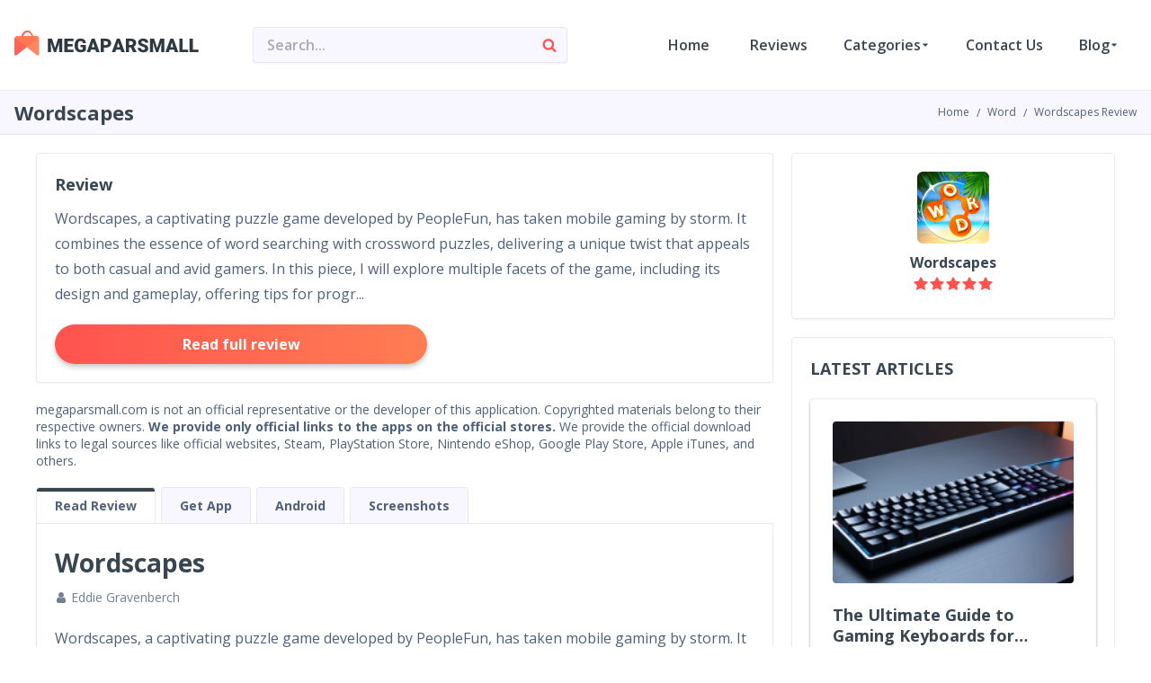

--- FILE ---
content_type: text/html; charset=UTF-8
request_url: https://megaparsmall.com/compeoplefunwordcross-id99
body_size: 13207
content:
                                
    

                                                                                                                        





<!DOCTYPE html>
<html lang="en">
<head>
            
        <script>
        window.dataLayer = window.dataLayer || [];
        window.dataLayer.push ({'Quality': 'yes' });
    </script>

    
    <script>
      !function(n){"use strict";n.loadCSS||(n.loadCSS=function(){});var o=loadCSS.relpreload={};if(o.support=function(){var e;try{e=n.document.createElement("link").relList.supports("preload")}catch(t){e=!1}return function(){return e}}(),o.bindMediaToggle=function(t){var e=t.media||"all";function a(){t.addEventListener?t.removeEventListener("load",a):t.attachEvent&&t.detachEvent("onload",a),t.setAttribute("onload",null),t.media=e}t.addEventListener?t.addEventListener("load",a):t.attachEvent&&t.attachEvent("onload",a),setTimeout(function(){t.rel="stylesheet",t.media="only x"}),setTimeout(a,3e3)},o.poly=function(){if(!o.support())for(var t=n.document.getElementsByTagName("link"),e=0;e<t.length;e++){var a=t[e];"preload"!==a.rel||"style"!==a.getAttribute("as")||a.getAttribute("data-loadcss")||(a.setAttribute("data-loadcss",!0),o.bindMediaToggle(a))}},!o.support()){o.poly();var t=n.setInterval(o.poly,500);n.addEventListener?n.addEventListener("load",function(){o.poly(),n.clearInterval(t)}):n.attachEvent&&n.attachEvent("onload",function(){o.poly(),n.clearInterval(t)})}"undefined"!=typeof exports?exports.loadCSS=loadCSS:n.loadCSS=loadCSS}("undefined"!=typeof global?global:this);
    </script>

    <meta http-equiv="content-type" content="text/html; charset=utf-8" /> <meta name="viewport" content="width=device-width, initial-scale=1" /> <link rel="icon" href="/images/uploads/settings/megaparsmall.com-favicon.png"> <meta name="csrf-token" content="dnNlw3clChy2SZCIn4vx4zGFRlfW9Gz3T9uQ6MlC"> <title>In-Depth Review of Wordscapes | Features, Pros &amp; Cons</title> <meta name="description" content="Discover everything you need to know about Wordscapes in our comprehensive review. Discover its functionalities, benefits, and any possible limitations. Make a well-informed choice using our professional analysis and user reviews."> <meta name="keywords" content=" Megaparsmall.com "> <style>main.mobile{max-width: 100%;overflow: hidden;}</style> <link rel="canonical" href="https://megaparsmall.com/compeoplefunwordcross-id99">  
    
    <link href="https://fonts.googleapis.com/css2?family=Open+Sans:wght@400;600;700&display=swap" rel="preload" as="style" onload="this.onload=null;this.rel='stylesheet'">

    <link href="https://megaparsmall.com/gulp_dist/style/main.css?v=1744208207" rel="stylesheet">

    
        <!-- Google Tag Manager -->
<script>(function(w,d,s,l,i){w[l]=w[l]||[];w[l].push({'gtm.start':
new Date().getTime(),event:'gtm.js'});var f=d.getElementsByTagName(s)[0],
j=d.createElement(s),dl=l!='dataLayer'?'&l='+l:'';j.async=true;j.src=
'https://www.googletagmanager.com/gtm.js?id='+i+dl;f.parentNode.insertBefore(j,f);
})(window,document,'script','dataLayer','GTM-KV8GMV8');</script>
<!-- End Google Tag Manager -->
</head>

<body>
<!-- Google Tag Manager (noscript) -->
<noscript><iframe src="https://www.googletagmanager.com/ns.html?id=GTM-KV8GMV8"
height="0" width="0" style="display:none;visibility:hidden"></iframe></noscript>
<!-- End Google Tag Manager (noscript) -->

<style>
    #p_prldr {
        position: fixed;
        left: 0;
        top: 0;
        right: 0;
        bottom: 0;
        background: #fff;
        z-index: 9999
    }

    .progressbar span {
        background-image: linear-gradient(to right, #ff524f, #ff7d52);
        width: 20%;
        position: relative;
        display: block;
        height: 50px;
        border-radius: 3px
    }

    .progressbar i {
        position: absolute;
        top: 50%;
        left: 50%;
        transform: translate(-50%, -50%);
        font-style: normal;
        font-size: 16px
    }

    .progressbar {
        width: 400px;
        height: 50px;
        background: #ddd;
        position: absolute;
        left: 0;
        top: 0;
        right: 0;
        bottom: 0;
        z-index: 32;
        margin: auto;
        border-radius: 3px;
        white-space: normal
    }

    @media (max-width: 480px) {
        .progressbar {
            width: 200px;
        }
    }
</style>

<div id="p_prldr">
    <div class="svg_anm">
        <p class="progressbar">
            <span style="width: 0%;"></span>
            <i>0%</i>
        </p>
    </div>
</div>

<script>

    window.callIfjQueryLoad = function (callback) {
        if (window.jQuery) {
            if (typeof callback == 'function') {
                callback();
            }
        } else {
            var interval = setInterval(function () {
                if (window.jQuery) {
                    if (typeof callback == 'function') {
                        callback();
                    }
                    clearInterval(interval);
                }
            }, 20);
        }
    };

    var pageLoad = false;
    window.onload = function () {
        pageLoad = true;
    };

    window.callIfjQueryLoad(function () {
        var progressBar = $('.progressbar>span');

        progressBar.animate({
            'width': '+=15%'
        }, 150);
        progressBar.animate({
            'width': '+=55%'
        }, 500);
        progressBar.animate({
            'width': '+=30%'
        }, 150);

        var timerId = setInterval(function () {
            var parentWidth = $('.progressbar').outerWidth();
            var childWidth = $('.progressbar>span').outerWidth();
            var percent = (childWidth / parentWidth) * 100;

            if (percent >= 45) {
                $('.progressbar>i').css('color', '#fff');
            }

            if (percent >= 100 || pageLoad) {
                clearTimeout(timerId);
                var preloader = $('#p_prldr'), svg_anm = preloader.find('.svg_anm');
                svg_anm.fadeOut();
                preloader.fadeOut('slow');
            }

            $('.progressbar i').html(parseInt(percent) + '%');
        }, 50);

    });

</script>
<div class="wrapper     app_page
">
    <header class="site-header">
        <div class="container wide">
            <div class="header-content">
                <a href="https://megaparsmall.com" class="site-logo">
                    <svg width="205px" height="29px" viewBox="0 0 205 29" version="1.1" xmlns="http://www.w3.org/2000/svg" xmlns:xlink="http://www.w3.org/1999/xlink">
    <!-- Generator: Sketch 63.1 (92452) - https://sketch.com -->
    <title>S118/logo-header</title>
    <desc>Created with Sketch.</desc>
    <defs>
        <linearGradient x1="91.2402505%" y1="50%" x2="13.9055458%" y2="34.4614566%" id="linearGradient-1">
            <stop stop-color="#FF875F" offset="0%"></stop>
            <stop stop-color="#FF554F" offset="100%"></stop>
        </linearGradient>
    </defs>
    <g id="Page-1" stroke="none" stroke-width="1" fill="none" fill-rule="evenodd">
        <g id="S118/logo-header" fill-rule="nonzero">
            <path d="M40.7270508,25 L40.7270508,21.5136719 L40.378418,14.3666992 L43.9980469,25 L46.3769531,25 L49.9863281,14.3769531 L49.6376953,21.5136719 L49.6376953,25 L53.2470703,25 L53.2470703,10.0703125 L48.5097656,10.0703125 L45.1875,20.4575195 L41.8549805,10.0703125 L37.1279297,10.0703125 L37.1279297,25 L40.7270508,25 Z M65.8183594,25 L65.8183594,22.2314453 L59.1328125,22.2314453 L59.1328125,18.6733398 L64.7929688,18.6733398 L64.7929688,15.9970703 L59.1328125,15.9970703 L59.1328125,12.8491211 L65.8388672,12.8491211 L65.8388672,10.0703125 L55.5336914,10.0703125 L55.5336914,25 L65.8183594,25 Z M73.5703125,25.2050781 C74.8417969,25.2050781 76.0107422,25.0170898 77.0771484,24.6411133 C78.1435547,24.2651367 78.9536133,23.7695312 79.5073242,23.1542969 L79.5073242,23.1542969 L79.5073242,17.0224609 L73.40625,17.0224609 L73.40625,19.4936523 L75.9082031,19.4936523 L75.9082031,21.8110352 C75.4501953,22.2280273 74.7529297,22.4365234 73.8164062,22.4365234 C72.7226562,22.4365234 71.9211426,22.0622559 71.4118652,21.3137207 C70.9025879,20.5651855 70.6479492,19.4458008 70.6479492,17.9555664 L70.6479492,17.9555664 L70.6479492,17.0532227 C70.6547852,15.6313477 70.9042969,14.5375977 71.3964844,13.7719727 C71.8886719,13.0063477 72.5859375,12.6235352 73.4882812,12.6235352 C74.2402344,12.6235352 74.8212891,12.8012695 75.2314453,13.1567383 C75.6416016,13.512207 75.9082031,14.1069336 76.03125,14.940918 L76.03125,14.940918 L79.4970703,14.940918 C79.3261719,13.2524414 78.7263184,11.982666 77.6975098,11.1315918 C76.6687012,10.2805176 75.2246094,9.85498047 73.3652344,9.85498047 C72.09375,9.85498047 70.9743652,10.1506348 70.0070801,10.7419434 C69.0397949,11.333252 68.2963867,12.1774902 67.7768555,13.2746582 C67.2573242,14.3718262 66.9975586,15.6552734 66.9975586,17.125 L66.9975586,17.125 L67.0078125,18.4169922 C67.0898438,20.5498047 67.715332,22.2143555 68.8842773,23.4106445 C70.0532227,24.6069336 71.6152344,25.2050781 73.5703125,25.2050781 Z M84.2856445,25 L85.1469727,22.2109375 L90.0791016,22.2109375 L90.9506836,25 L94.8164062,25 L89.2998047,10.0703125 L85.9160156,10.0703125 L80.4404297,25 L84.2856445,25 Z M89.2177734,19.4321289 L86.0083008,19.4321289 L87.6079102,14.2539062 L89.2177734,19.4321289 Z M99.5024414,25 L99.5024414,19.9345703 L101.799316,19.9345703 C103.617676,19.9345703 105.048096,19.4987793 106.090576,18.6271973 C107.133057,17.7556152 107.654297,16.5917969 107.654297,15.1357422 C107.654297,14.1513672 107.41333,13.2712402 106.931396,12.4953613 C106.449463,11.7194824 105.769287,11.1213379 104.890869,10.7009277 C104.012451,10.2805176 103.002441,10.0703125 101.86084,10.0703125 L101.86084,10.0703125 L95.9033203,10.0703125 L95.9033203,25 L99.5024414,25 Z M101.86084,17.1557617 L99.5024414,17.1557617 L99.5024414,12.8491211 L101.901855,12.8491211 C102.55127,12.855957 103.063965,13.0678711 103.439941,13.4848633 C103.815918,13.9018555 104.003906,14.4589844 104.003906,15.15625 C104.003906,15.7919922 103.821045,16.2841797 103.455322,16.6328125 C103.0896,16.9814453 102.558105,17.1557617 101.86084,17.1557617 L101.86084,17.1557617 Z M112.258301,25 L113.119629,22.2109375 L118.051758,22.2109375 L118.92334,25 L122.789062,25 L117.272461,10.0703125 L113.888672,10.0703125 L108.413086,25 L112.258301,25 Z M117.19043,19.4321289 L113.980957,19.4321289 L115.580566,14.2539062 L117.19043,19.4321289 Z M127.475098,25 L127.475098,19.7294922 L129.42334,19.7294922 L132.058594,25 L135.914062,25 L135.914062,24.8461914 L132.796875,18.8271484 C133.692383,18.4033203 134.350342,17.8496094 134.770752,17.1660156 C135.191162,16.4824219 135.401367,15.6210938 135.401367,14.5820312 C135.401367,13.1464844 134.902344,12.0356445 133.904297,11.2495117 C132.90625,10.4633789 131.521973,10.0703125 129.751465,10.0703125 L129.751465,10.0703125 L123.875977,10.0703125 L123.875977,25 L127.475098,25 Z M129.751465,16.9506836 L127.475098,16.9506836 L127.475098,12.8491211 L129.751465,12.8491211 C130.428223,12.8491211 130.940918,13.0319824 131.289551,13.3977051 C131.638184,13.7634277 131.8125,14.2675781 131.8125,14.9101562 C131.8125,15.5527344 131.639893,16.0534668 131.294678,16.4123535 C130.949463,16.7712402 130.435059,16.9506836 129.751465,16.9506836 L129.751465,16.9506836 Z M143.348145,25.2050781 C145.063965,25.2050781 146.414062,24.8325195 147.398438,24.0874023 C148.382812,23.3422852 148.875,22.3168945 148.875,21.0112305 C148.875,19.3774414 148.068359,18.0957031 146.455078,17.1660156 C145.791992,16.7832031 144.944336,16.4260254 143.912109,16.0944824 C142.879883,15.7629395 142.158691,15.4416504 141.748535,15.1306152 C141.338379,14.8195801 141.133301,14.4726562 141.133301,14.0898438 C141.133301,13.6523438 141.31958,13.291748 141.692139,13.0080566 C142.064697,12.7243652 142.572266,12.5825195 143.214844,12.5825195 C143.850586,12.5825195 144.354736,12.75 144.727295,13.0849609 C145.099854,13.4199219 145.286133,13.8916016 145.286133,14.5 L145.286133,14.5 L148.875,14.5 C148.875,13.5908203 148.63916,12.7824707 148.16748,12.0749512 C147.695801,11.3674316 147.034424,10.8222656 146.18335,10.4394531 C145.332275,10.0566406 144.370117,9.86523438 143.296875,9.86523438 C142.196289,9.86523438 141.205078,10.0412598 140.323242,10.3933105 C139.441406,10.7453613 138.759521,11.2375488 138.277588,11.869873 C137.795654,12.5021973 137.554688,13.2319336 137.554688,14.059082 C137.554688,15.7202148 138.521973,17.0258789 140.456543,17.9760742 C141.05127,18.2700195 141.816895,18.5742188 142.753418,18.8886719 C143.689941,19.203125 144.344482,19.5073242 144.717041,19.8012695 C145.0896,20.0952148 145.275879,20.5053711 145.275879,21.0317383 C145.275879,21.496582 145.103271,21.8571777 144.758057,22.1135254 C144.412842,22.369873 143.942871,22.4980469 143.348145,22.4980469 C142.418457,22.4980469 141.746826,22.3083496 141.333252,21.9289551 C140.919678,21.5495605 140.712891,20.9599609 140.712891,20.1601562 L140.712891,20.1601562 L137.103516,20.1601562 C137.103516,21.1445312 137.351318,22.0144043 137.846924,22.7697754 C138.342529,23.5251465 139.080811,24.119873 140.061768,24.5539551 C141.042725,24.9880371 142.138184,25.2050781 143.348145,25.2050781 Z M154.319824,25 L154.319824,21.5136719 L153.971191,14.3666992 L157.59082,25 L159.969727,25 L163.579102,14.3769531 L163.230469,21.5136719 L163.230469,25 L166.839844,25 L166.839844,10.0703125 L162.102539,10.0703125 L158.780273,20.4575195 L155.447754,10.0703125 L150.720703,10.0703125 L150.720703,25 L154.319824,25 Z M171.812988,25 L172.674316,22.2109375 L177.606445,22.2109375 L178.478027,25 L182.34375,25 L176.827148,10.0703125 L173.443359,10.0703125 L167.967773,25 L171.812988,25 Z M176.745117,19.4321289 L173.535645,19.4321289 L175.135254,14.2539062 L176.745117,19.4321289 Z M193.294922,25 L193.294922,22.2314453 L187.029785,22.2314453 L187.029785,10.0703125 L183.430664,10.0703125 L183.430664,25 L193.294922,25 Z M204.676758,25 L204.676758,22.2314453 L198.411621,22.2314453 L198.411621,10.0703125 L194.8125,10.0703125 L194.8125,25 L204.676758,25 Z" id="MEGAPARSMALL" fill="#2E3942"></path>
            <g id="icon">
                <g id="Oval" transform="translate(7.486486, 0.000000)" fill="url(#linearGradient-1)">
                    <path d="M6.96803735,0.90061 C10.3825613,0.90061 13.1256594,3.99545223 13.6954512,7.99973183 L11.6716445,7.9999539 C11.1552149,5.04656435 9.19725132,2.90061 6.96803735,2.90061 C4.73882338,2.90061 2.7808598,5.04656435 2.26443018,7.9999539 L0.240623538,7.99973183 C0.810415339,3.99545223 3.55351343,0.90061 6.96803735,0.90061 Z" id="Path"></path>
                </g>
                <path d="M3.00026327,7.27209893 L24.4626836,7.27209893 C25.2083334,7.27209893 26.7593939,7.79501564 26.917605,8.56478896 C27.0517154,9.2173007 26.4948095,9.513038 26.1788703,9.7812222 L2.44535115,28.3580496 C1.80200342,28.9041537 0.857277851,28.8012712 0.335247526,28.128255 C0.118367824,27.8486476 3.41060513e-13,27.499523 3.41060513e-13,27.139446 L3.41060513e-13,10.4107214 C3.41060513e-13,8.67730808 1.34326362,7.27209893 3.00026327,7.27209893 Z" id="Rectangle" fill="#FF534F" opacity="0.919263263"></path>
                <path d="M24.4626836,7.27209893 L2.72027508,7.27209893 C1.97462524,7.27209893 0.784655623,7.90444305 0.784655623,8.68447905 C0.784655623,9.1101068 0.968137311,9.513038 1.28407653,9.7812222 L25.0175957,28.3580496 C25.6609434,28.9041537 26.605669,28.8012712 27.1276993,28.128255 C27.344579,27.8486476 27.4629468,27.499523 27.4629468,27.139446 L27.4629468,10.4107214 C27.4629468,8.67730808 26.6782912,7.27209893 24.4626836,7.27209893 Z" id="Rectangle-Copy-17" fill="#FF7C51" opacity="0.919263263"></path>
            </g>
        </g>
    </g>
</svg>
                </a>
                <div class="right-part">
                    <div class="search-form_container">
                        <form class="search-form header" action="https://megaparsmall.com/search" method="POST" autocomplete="off"> <input id="search-input-ajax" type="search" class="search-input" placeholder="Search..." name="q"> <input type="hidden" name="_token" value="dnNlw3clChy2SZCIn4vx4zGFRlfW9Gz3T9uQ6MlC"> <button type="submit" class="sbmt-btn"> <svg class="svg-icons"> <use xlink:href="https://megaparsmall.com/gulp_dist/images/svgdefs.svg#search"></use> </svg> </button> <div class="search-results hide"> <ul id="results"> </ul> </div> </form>                    </div>
                    <nav class="site-nav"> <ul class="nav-list"> <li> <a class="nav-item" href="https://megaparsmall.com" > Home </a> </li> <li> <a class="nav-item" href="https://megaparsmall.com/popular" > Reviews </a> </li> <li class="dropdown-container"> <a class="dropdown-btn nav-item" href="/" > Categories <svg class="svg-icons"> <use xlink:href="https://megaparsmall.com/gulp_dist/images/svgdefs.svg#caret-down"></use> </svg> </a> <div class="dropdown-box drop-scrollbar"> <ul class="dropdown-list">  <li> <a class="ellipsis nav-item" href="https://megaparsmall.com/category/action" > Action </a> </li>  <li> <a class="ellipsis nav-item" href="https://megaparsmall.com/category/adventure" > Adventure </a> </li>  <li> <a class="ellipsis nav-item" href="https://megaparsmall.com/category/arcade" > Arcade </a> </li>  <li> <a class="ellipsis nav-item" href="https://megaparsmall.com/category/board" > Board </a> </li>  <li> <a class="ellipsis nav-item" href="https://megaparsmall.com/category/casual" > Casual </a> </li>  <li> <a class="ellipsis nav-item" href="https://megaparsmall.com/category/communication" > Communication </a> </li>  <li> <a class="ellipsis nav-item" href="https://megaparsmall.com/category/education" > Education </a> </li>  <li> <a class="ellipsis nav-item" href="https://megaparsmall.com/category/entertainment" > Entertainment </a> </li>  <li> <a class="ellipsis nav-item" href="https://megaparsmall.com/category/free-to-play-games" > Free to Play Games </a> </li>  <li> <a class="ellipsis nav-item" href="https://megaparsmall.com/category/games" > Games </a> </li>  <li> <a class="ellipsis nav-item" href="https://megaparsmall.com/category/indie-games" > Indie Games </a> </li>  <li> <a class="ellipsis nav-item" href="https://megaparsmall.com/category/lifestyle" > Lifestyle </a> </li>  <li> <a class="ellipsis nav-item" href="https://megaparsmall.com/category/music" > Music </a> </li>  <li> <a class="ellipsis nav-item" href="https://megaparsmall.com/category/racing-games" > Racing Games </a> </li>  <li> <a class="ellipsis nav-item" href="https://megaparsmall.com/category/role-playing" > Role Playing </a> </li>  <li> <a class="ellipsis nav-item" href="https://megaparsmall.com/category/simulation-games" > Simulation Games </a> </li>  <li> <a class="ellipsis nav-item" href="https://megaparsmall.com/category/social" > Social </a> </li>  <li> <a class="ellipsis nav-item" href="https://megaparsmall.com/category/sonic-the-hedgehog-franchise" > Sonic the Hedgehog Franchise </a> </li>  <li> <a class="ellipsis nav-item" href="https://megaparsmall.com/category/strategy" > Strategy </a> </li>  <li> <a class="ellipsis nav-item" href="https://megaparsmall.com/category/word" > Word </a> </li>  </ul> </div> </li> <li> <a class="nav-item " href="https://megaparsmall.com/contact-us">Contact Us</a> </li> <li class="dropdown-container"> <a class="dropdown-btn nav-item" href="/" > Blog <svg class="svg-icons"> <use xlink:href="https://megaparsmall.com/gulp_dist/images/svgdefs.svg#caret-down"></use> </svg> </a> <div class="dropdown-box drop-scrollbar"> <ul class="dropdown-list">  <li> <a class="ellipsis nav-item" href="https://megaparsmall.com/blog/best-games-and-apps" > Best Games and Apps </a> </li>  <li> <a class="ellipsis nav-item" href="https://megaparsmall.com/blog/amazing-news" > Amazing News! </a> </li>  <li> <a class="ellipsis nav-item" href="https://megaparsmall.com/blog/tech-tutorials" > Tech Tutorials </a> </li>  <li> <a class="ellipsis nav-item" href="https://megaparsmall.com/blog/gaming-gear-guide" > Gaming Gear Guide </a> </li>  </ul> </div> </li> </ul> </nav> <div class="hidden-btns"> <div class="search-form_btn"> <svg class="svg-icons"> <use xlink:href="/gulp_dist/images/svgdefs.svg#search"></use> </svg> </div> <div class="burger_btn"> <svg class="svg-icons"> <use xlink:href="/gulp_dist/images/svgdefs.svg#bars"></use> </svg> </div> </div>                </div>
            </div>
        </div>
    </header>
        <div class="content_container">
        <div class="breadcrumbs-and-title">
            <div class="container wide">
                <h1 class="page-title">Wordscapes</h1>
                
                <ul class="breadcrumbs"> <li> <a href="https://megaparsmall.com">Home</a> </li>   <li> <a href="https://megaparsmall.com/category/word">Word</a> </li>    <li> <span>Wordscapes Review</span> </li>   </ul>                
            </div>
        </div>
        <div class="container default">
            <div class="content">
                <main class="main_content">
                                                                                                        <div class="app-concise-info default-styles">
                                                        <div class="concise-descr">
                                <div class="title">Review</div>
                                <div class="text-styles">
                                                                        <p>Wordscapes, a captivating puzzle game developed by PeopleFun, has taken mobile gaming by storm. It combines the essence of word searching with crossword puzzles, delivering a unique twist that appeals to both casual and avid gamers. In this piece, I will explore multiple facets of the game, including its design and gameplay, offering tips for progr...</p>
                                </div>
                                <div class="btn-container">
                                    <a href="#appReview" class="simple-btn default-size full-width default-color">Read full review</a>
                                </div>
                            </div>
                        </div>
                                                <div class="copyright">megaparsmall.com is not an official representative or the developer of this application. Copyrighted materials belong to their respective owners. <strong>We provide only official links to the apps on the official stores.</strong> We provide the official download links to legal sources like official websites, Steam, PlayStation Store, Nintendo eShop, Google Play Store, Apple iTunes, and others.</div>                                            

                    <div id="appReview" class="review-container">
                        <ul class="nav nav-tabs review-navigation" style="max-width: 100%; overflow: hidden;">
                            <li class="active">
                                <a class="active"
                                   href="https://megaparsmall.com/compeoplefunwordcross-id99">Read Review</a>
                            </li>

                            <li>
                                <a href="https://megaparsmall.com/compeoplefunwordcross-id99/getapp">
                                    Get App
                                </a>
                            </li>

                            
                            
                            
                            
                            
                                                                                                                                        <li class="">
                                            <a class=""
                                               href="https://megaparsmall.com/compeoplefunwordcross-id99/android-characters">Android</a>
                                        </li>
                                                                                                                                                                                                                                                                                                                                                                                                                                                                                                                                                                                            
                            <li class="">
                                <a class=""
                                   href="https://megaparsmall.com/compeoplefunwordcross-id99/screens">Screenshots</a>
                            </li>
                        </ul>
                        <div class="tab-content review-content default-styles">
                                                            <div class="top-part"> <h2 class="page-title">  Wordscapes  </h2>  <ul class="review_features-list"> <li> <span class="author"> <svg class="svg-icons"> <use xlink:href="/gulp_dist/images/svgdefs.svg#user"></use> </svg> <span class="text">Eddie Gravenberch</span> </span> </li> </ul>  </div> <div class="text-styles">  <p>Wordscapes, a captivating puzzle game developed by PeopleFun, has taken mobile gaming by storm. It combines the essence of word searching with crossword puzzles, delivering a unique twist that appeals to both casual and avid gamers. In this piece, I will explore multiple facets of the game, including its design and gameplay, offering tips for progressing through levels, examining its graphical interface, and revealing a few sneaky cheats that could assist you in tough spots.</p>

<h2>The Engaging Gameplay of Wordscapes</h2>

<p>Wordscapes invites players to solve puzzles by connecting letters to form words on a circular dial. As you progress, the puzzles grow increasingly complex, challenging your vocabulary and your ability to recognize word patterns. Each completed puzzle leads you to a new level, with backgrounds that transition beautifully to reflect various natural landscapes, such was the tranquil sunrise, lush forests, and serene beaches, enhancing the overall gaming experience.</p>

<p>The game offers thousands of levels, ensuring that the gameplay remains fresh and exciting. One compelling feature of Wordscapes is the daily puzzle challenge, which allows players to compete against others globally by solving the same puzzle and aiming for a high score. This characteristic adds a competitive aspect to the game, thereby boosting engagement and keeping players committed.</p>

<h2>Narrative and Thematic Depth in Wordscapes</h2>

<p>Though primarily a word puzzle game, Wordscapes subtly embeds a journey into its structure. Each category of puzzles represents a different natural environment, providing not just a backdrop but a story of traversing through nature&#39;s different facets. The progression feels like a tranquil hike through varied landscapes, each with its unique flora and ambiance.</p>

<p>The themes are more than just visual; they are carefully chosen to evoke a sense of peace and mindfulness&mdash;an escape from the fast-paced everyday life. This thematic depth sets Wordscapes apart from other word games, making it not only a mental exercise but also a meditative experience.</p>

<h2>Technical Aspects: Graphics and Design</h2>

<p>Wordscapes boasts visually soothing graphics. The backdrops are beautifully crafted, featuring vibrant colors and subtle animations that bring the scenes to life. Each level introduces a new aesthetic, corresponding with the environmental theme it represents, from the orange hues of a desert sunrise to the deep greens and blues of a mountain lake.</p>

<p>The interface boasts a sleek, user-friendly design that guarantees newcomers can effortlessly navigate the game. The design is straightforward, keeping the emphasis on the puzzles while maintaining an aesthetic appeal. The aesthetic coherence between the background themes and the puzzle interface provides a seamless visual experience that enhances player immersion.</p>

<h2>Soundscape in Wordscapes</h2>

<p>The auditory experience in Wordscapes is equally impressive. The game features a serene soundtrack that complements the visual tranquility of the backdrops. Nature sounds are interspersed appropriately, with birds chirping or water flowing, enhancing the thematic experience of each landscape. The sound design is not just about aesthetics, but it also serves a practical purpose by providing auditory cues for completed words or achieved bonuses, enriching the feedback mechanisms essential in gaming.</p>

<h2>Exploring Common Bugs and Solutions</h2>

<p>Despite its smooth gameplay, Wordscapes is not devoid of glitches. Common issues include freezing during play or trouble loading the game. Thankfully, the development team is proactive, often releasing updates that fix known bugs swiftly. For immediate solutions, restarting the game or reinstalling it usually resolves most problems. It&#39;s also beneficial to keep the game updated to its latest version to minimize glitches.</p>

<h2>Game Awards and Nominations</h2>

<p>Wordscapes has received notable recognition in the mobile gaming community, though it has not clinched major awards like some of its contemporaries. However, its popularity and high ratings across various platforms highlight its success. The game has consistently been among top charts in the puzzle category, a testament to its appeal and addictive gameplay.</p>

<h2>Cheats and Tricks for Advancing in Wordscapes</h2>

<p>For those moments when you find yourself stuck, several cheat tools and websites list possible words from provided letters. Although using cheats might reduce the game&#39;s challenge, they can help move past particularly tough levels. Additionally, focusing on forming shorter words first and tackling longer ones later can be an effective strategy.</p>

<h2>Strategies for Wordscapes Mastery</h2>

<p>Building a robust vocabulary is crucial in excelling at Wordscapes. Regularly playing the game and using external resources like word lists or dictionaries can help. Another strategy involves the order in which letters are tackled. Sometimes, rearranging the given letters can spur recognition of new words, helping to clear the board quicker.</p>

<h2>Wordscapes in the Context of Educational Gaming</h2>

<p>Wordscapes serves not only as entertainment but also as an educational tool. It enhances vocabulary, spelling skills, and cognitive processes related to pattern recognition and problem-solving. The game&#39;s capacity to be both educational and enjoyable makes it a valuable tool for learners of all ages.</p>

<h2>Conclusion: The Lasting Appeal of Wordscapes</h2>

<p>In conclusion, Wordscapes offers more than just the thrill of solving puzzles&mdash;it&#39;s a beautifully designed, thought-provoking game that challenges the mind and soothes the soul. Its educational value, combined with superb design and engaging gameplay, ensures that it remains a favorite among puzzle enthusiasts. For anyone looking to sharpen their word skills while unwinding, Wordscapes is an excellent choice.</p>  </div>  <div class="bottom-part"> <div class="pros-cons_block">  <div class="item pros"> <div class="title">Pros:</div> <ul class="list">   <li>Enhances vocabulary and sharpens cognitive skills</li>    <li>
Puzzles are engaging and progressively challenging</li>    <li>
Suitable for all ages and easy to pick up and play</li>     </ul> </div>   <div class="item cons"> <div class="title">Cons:</div> <ul class="list">   <li>Repetitive puzzle structure may become monotonous</li>    <li>
In-app purchases for hints can be costly</li>     </ul> </div>  </div>  <div class="progress-bar_block">         <div class="progress-group"> <label for="graphics">Graphics and Sound 9</label> <progress id="graph" max="100" value="90"> 90% </progress> </div>    <div class="progress-group"> <label for="graphics">Controls 10</label> <progress id="control" max="100" value="100"> 100% </progress> </div>    <div class="progress-group"> <label for="graphics">Gameplay 8</label> <progress id="gameplay" max="100" value="80"> 80% </progress> </div>    <div class="progress-group"> <label for="graphics">Lasting Appeal 8</label> <progress id="lasting_appeal" max="100" value="80"> 80% </progress> </div>   </div> </div> 
                                
                                <input type="hidden" id="productId" name="productId" value="compeoplefunwordcross-id99">
                                <input type="hidden" id="_token" name="_token" value="dnNlw3clChy2SZCIn4vx4zGFRlfW9Gz3T9uQ6MlC">

                                                    </div>
                    </div>







                    
                    <div class="default-styles">
                        <h2 class="sidebar_title">RELATED APPS</h2> <ul class="apps-list for-vertical in-main-part">  <li> <span class="app-billet card1 vertical" data-link="https://megaparsmall.com/comfacebookkatana-id19"> <span class="logo-container"> <img data-src="/images/thumb/200x200xr/uploads/games/19/facebook.png" alt="Facebook Logo" class="app-logo lazy"> </span> <span class="concise-info"> <a href="https://megaparsmall.com/comfacebookkatana-id19" class="title">Facebook</a> <span class="rating-block"> <span class="rating type1"> <span data-bg="url('/gulp_dist/images/all_stars.svg')" class="lazy rating-info four" title="User rating 4.2"></span> </span> </span> </span> </span> </li>  <li> <span class="app-billet card1 vertical" data-link="https://megaparsmall.com/comzhiliaoappmusically-id20"> <span class="logo-container"> <img data-src="/images/thumb/200x200xr/uploads/games/20/tiktok-make-your-day.png" alt="TikTok Logo" class="app-logo lazy"> </span> <span class="concise-info"> <a href="https://megaparsmall.com/comzhiliaoappmusically-id20" class="title">TikTok</a> <span class="rating-block"> <span class="rating type1"> <span data-bg="url('/gulp_dist/images/all_stars.svg')" class="lazy rating-info four-point-five" title="User rating 4.6"></span> </span> </span> </span> </span> </li>  <li> <span class="app-billet card1 vertical" data-link="https://megaparsmall.com/comsupercellclashofclans-id104"> <span class="logo-container"> <img data-src="/images/thumb/200x200xr/uploads/games/104/clash-of-clans.png" alt="Clash of Clans Logo" class="app-logo lazy"> </span> <span class="concise-info"> <a href="https://megaparsmall.com/comsupercellclashofclans-id104" class="title">Clash of Clans</a> <span class="rating-block"> <span class="rating type1"> <span data-bg="url('/gulp_dist/images/all_stars.svg')" class="lazy rating-info four-point-five" title="User rating 4.5"></span> </span> </span> </span> </span> </li>  </ul>                     </div>
                </main>
                                <aside class="sidebar">                     <div class="desktop-visible">
                        <div class="app-sidebar-info_container default-styles">
                            <div class="app-sidebar-info">
                                <div class="app-logo">
                                    <img data-src="/images/thumb/80x80xr/uploads/products/99/compeoplefunwordcross-id99.png" alt="Wordscapes Logo" class="lazy">
                                </div>
                                <div class="app-name">Wordscapes</div>
                                <div class="app-rating">
                                    <span class="rating type1">
                                        <span data-bg="url('/gulp_dist/images/all_stars.svg')" class="lazy rating-info five" title="User rating 4.8"></span>
                                    </span>
                                </div>
                            </div>

                                                                                                                </div>
                    </div>
                 <div class="sidebar-block default-styles"> <h2 class="sidebar_title">Latest Articles</h2> <ul class="blog-list for-vertical in-sidebar">  <li> <span class="blog-billet card3 vertical" data-link="https://megaparsmall.com/blog/gaming-gear-guide/the-ultimate-guide-to-gaming-keyboards-for-competitive-play"> <span class="poster-container"> <img data-src="/images/thumb/318x140xr/uploads/blog/80/the-ultimate-guide-to-gaming-keyboards-for-competitive-play.png" alt="The Ultimate Guide to Gaming Keyboards for Competitive Play" class="lazy"> </span> <span class="concise-info"> <span class="text-part"> <a href="https://megaparsmall.com/blog/gaming-gear-guide/the-ultimate-guide-to-gaming-keyboards-for-competitive-play" class="title">The Ultimate Guide to Gaming Keyboards for Competitive Play</a> <span class="descr">In recent years, the world of gaming has transcended from a casual pastime to a highly competitive sport. As players con...</span> </span> <span class="bottom-part"> <ul class="details-list"> <li>Nov 16, 2024</li> </ul> <span class="read-more_link"> Continue reading <svg class="svg-icons"> <use xlink:href="/gulp_dist/images/svgdefs.svg#arrow-5-right"></use> </svg> </span> </span> </span> </span> </li>  <li> <span class="blog-billet card3 vertical" data-link="https://megaparsmall.com/blog/gaming-gear-guide/mastering-gaming-pc-construction-cpu-gpu-and-ram-selection-unveiled"> <span class="poster-container"> <img data-src="/images/thumb/318x140xr/uploads/blog/78/mastering-gaming-pc-construction-cpu-gpu-and-ram-selection-unveiled.png" alt="Mastering Gaming PC Construction: CPU, GPU, and RAM Selection Unveiled" class="lazy"> </span> <span class="concise-info"> <span class="text-part"> <a href="https://megaparsmall.com/blog/gaming-gear-guide/mastering-gaming-pc-construction-cpu-gpu-and-ram-selection-unveiled" class="title">Mastering Gaming PC Construction: CPU, GPU, and RAM Selection Unveiled</a> <span class="descr">Building a gaming PC can feel like piecing together a complex puzzle. From countless specifications to the myriad of cho...</span> </span> <span class="bottom-part"> <ul class="details-list"> <li>Nov 17, 2024</li> </ul> <span class="read-more_link"> Continue reading <svg class="svg-icons"> <use xlink:href="/gulp_dist/images/svgdefs.svg#arrow-5-right"></use> </svg> </span> </span> </span> </span> </li>  <li> <span class="blog-billet card3 vertical" data-link="https://megaparsmall.com/blog/gaming-gear-guide/unlocking-new-heights-in-gaming-accessories-beyond-the-basics"> <span class="poster-container"> <img data-src="/images/thumb/318x140xr/uploads/blog/76/unlocking-new-heights-in-gaming-accessories-beyond-the-basics.png" alt="Unlocking New Heights in Gaming: Accessories Beyond the Basics" class="lazy"> </span> <span class="concise-info"> <span class="text-part"> <a href="https://megaparsmall.com/blog/gaming-gear-guide/unlocking-new-heights-in-gaming-accessories-beyond-the-basics" class="title">Unlocking New Heights in Gaming: Accessories Beyond the Basics</a> <span class="descr">The world of gaming is a universe that thrives on innovation, creativity, and a constant push towards immersive experien...</span> </span> <span class="bottom-part"> <ul class="details-list"> <li>Nov 18, 2024</li> </ul> <span class="read-more_link"> Continue reading <svg class="svg-icons"> <use xlink:href="/gulp_dist/images/svgdefs.svg#arrow-5-right"></use> </svg> </span> </span> </span> </span> </li>  </ul> </div>  <div class="sidebar-block default-styles"> <h2 class="sidebar_title">Trending Apps</h2> <ul class="apps-list for-horizontal in-sidebar">  <li> <span class="app-billet card1 horizontal" data-link="https://megaparsmall.com/xenon-racer"> <span class="logo-container"> <img data-src="/images/thumb/128x128xr/uploads/products/19461/xenon-racer.jpg" alt="Xenon Racer" class="app-logo lazy"> </span> <span class="concise-info"> <a href="https://megaparsmall.com/xenon-racer" class="title">Xenon Racer</a> <span class="rating-block"> <span class="rating type1"> <span data-bg="url('/gulp_dist/images/all_stars.svg')" class="listing-rating lazy rating-info three" title="User rating 3"></span> </span> </span> </span> </span> </li>  <li> <span class="app-billet card1 horizontal" data-link="https://megaparsmall.com/construction-simulator-2-us-pocket-edition"> <span class="logo-container"> <img data-src="/images/thumb/128x128xr/uploads/products/19464/construction-simulator-2-us-pocket-edition.jpg" alt="Construction Simulator 2 US - Pocket Edition" class="app-logo lazy"> </span> <span class="concise-info"> <a href="https://megaparsmall.com/construction-simulator-2-us-pocket-edition" class="title">Construction Simulator 2 US - Pocket Edition</a> <span class="rating-block"> <span class="rating type1"> <span data-bg="url('/gulp_dist/images/all_stars.svg')" class="lazy rating-info three-point-five" title="User rating 3.5"></span> </span> </span> </span> </span> </li>  <li> <span class="app-billet card1 horizontal" data-link="https://megaparsmall.com/blind-date"> <span class="logo-container"> <img data-src="/images/thumb/128x128xr/uploads/products/19469/blind-date.jpg" alt="Blind Date" class="app-logo lazy"> </span> <span class="concise-info"> <a href="https://megaparsmall.com/blind-date" class="title">Blind Date</a> <span class="rating-block"> <span class="rating type1"> <span data-bg="url('/gulp_dist/images/all_stars.svg')" class="lazy rating-info four" title="User rating 4"></span> </span> </span> </span> </span> </li>  <li> <span class="app-billet card1 horizontal" data-link="https://megaparsmall.com/the-crooked-man"> <span class="logo-container"> <img data-src="/images/thumb/128x128xr/uploads/products/19479/the-crooked-man.jpg" alt="The Crooked Man" class="app-logo lazy"> </span> <span class="concise-info"> <a href="https://megaparsmall.com/the-crooked-man" class="title">The Crooked Man</a> <span class="rating-block"> <span class="rating type1"> <span data-bg="url('/gulp_dist/images/all_stars.svg')" class="lazy rating-info four-point-five" title="User rating 4.5"></span> </span> </span> </span> </span> </li>  <li> <span class="app-billet card1 horizontal" data-link="https://megaparsmall.com/poppy-playtime"> <span class="logo-container"> <img data-src="/images/thumb/128x128xr/uploads/products/19482/poppy-playtime.jpeg" alt="Poppy Playtime" class="app-logo lazy"> </span> <span class="concise-info"> <a href="https://megaparsmall.com/poppy-playtime" class="title">Poppy Playtime</a> <span class="rating-block"> <span class="rating type1"> <span data-bg="url('/gulp_dist/images/all_stars.svg')" class="lazy rating-info four-point-five" title="User rating 4.5"></span> </span> </span> </span> </span> </li>  <li> <span class="app-billet card1 horizontal" data-link="https://megaparsmall.com/twitch-livestream-multiplayer-games-esports"> <span class="logo-container"> <img data-src="/images/thumb/128x128xr/uploads/games/81/twitch-livestream-multiplayer-games-esports.png" alt="Twitch: Livestream Multiplayer Games &amp; Esports" class="app-logo lazy"> </span> <span class="concise-info"> <a href="https://megaparsmall.com/twitch-livestream-multiplayer-games-esports" class="title">Twitch: Livestream Multiplayer Games &amp; Esports</a> <span class="rating-block"> <span class="rating type1"> <span data-bg="url('/gulp_dist/images/all_stars.svg')" class="lazy rating-info four-point-five" title="User rating 4.6"></span> </span> </span> </span> </span> </li>  </ul>  </div> </aside>             </div>
        </div>
    </div>
</div>


<footer class="site-footer"> <div class="container default"> <div class="footer_content"> <div class="top-part"> <div class="info-block"> <a href="https://megaparsmall.com" class="logo"> <svg width="205px" height="29px" viewBox="0 0 205 29" version="1.1" xmlns="http://www.w3.org/2000/svg" xmlns:xlink="http://www.w3.org/1999/xlink">
    <!-- Generator: Sketch 63.1 (92452) - https://sketch.com -->
    <title>S118/logo-footer</title>
    <desc>Created with Sketch.</desc>
    <defs>
        <linearGradient x1="91.2402505%" y1="50%" x2="13.9055458%" y2="34.4614566%" id="linearGradient-1">
            <stop stop-color="#FF875F" offset="0%"></stop>
            <stop stop-color="#FF554F" offset="100%"></stop>
        </linearGradient>
    </defs>
    <g id="Page-1" stroke="none" stroke-width="1" fill="none" fill-rule="evenodd">
        <g id="S118/logo-footer" fill-rule="nonzero">
            <path d="M40.7270508,25 L40.7270508,21.5136719 L40.378418,14.3666992 L43.9980469,25 L46.3769531,25 L49.9863281,14.3769531 L49.6376953,21.5136719 L49.6376953,25 L53.2470703,25 L53.2470703,10.0703125 L48.5097656,10.0703125 L45.1875,20.4575195 L41.8549805,10.0703125 L37.1279297,10.0703125 L37.1279297,25 L40.7270508,25 Z M65.8183594,25 L65.8183594,22.2314453 L59.1328125,22.2314453 L59.1328125,18.6733398 L64.7929688,18.6733398 L64.7929688,15.9970703 L59.1328125,15.9970703 L59.1328125,12.8491211 L65.8388672,12.8491211 L65.8388672,10.0703125 L55.5336914,10.0703125 L55.5336914,25 L65.8183594,25 Z M73.5703125,25.2050781 C74.8417969,25.2050781 76.0107422,25.0170898 77.0771484,24.6411133 C78.1435547,24.2651367 78.9536133,23.7695312 79.5073242,23.1542969 L79.5073242,23.1542969 L79.5073242,17.0224609 L73.40625,17.0224609 L73.40625,19.4936523 L75.9082031,19.4936523 L75.9082031,21.8110352 C75.4501953,22.2280273 74.7529297,22.4365234 73.8164062,22.4365234 C72.7226562,22.4365234 71.9211426,22.0622559 71.4118652,21.3137207 C70.9025879,20.5651855 70.6479492,19.4458008 70.6479492,17.9555664 L70.6479492,17.9555664 L70.6479492,17.0532227 C70.6547852,15.6313477 70.9042969,14.5375977 71.3964844,13.7719727 C71.8886719,13.0063477 72.5859375,12.6235352 73.4882812,12.6235352 C74.2402344,12.6235352 74.8212891,12.8012695 75.2314453,13.1567383 C75.6416016,13.512207 75.9082031,14.1069336 76.03125,14.940918 L76.03125,14.940918 L79.4970703,14.940918 C79.3261719,13.2524414 78.7263184,11.982666 77.6975098,11.1315918 C76.6687012,10.2805176 75.2246094,9.85498047 73.3652344,9.85498047 C72.09375,9.85498047 70.9743652,10.1506348 70.0070801,10.7419434 C69.0397949,11.333252 68.2963867,12.1774902 67.7768555,13.2746582 C67.2573242,14.3718262 66.9975586,15.6552734 66.9975586,17.125 L66.9975586,17.125 L67.0078125,18.4169922 C67.0898438,20.5498047 67.715332,22.2143555 68.8842773,23.4106445 C70.0532227,24.6069336 71.6152344,25.2050781 73.5703125,25.2050781 Z M84.2856445,25 L85.1469727,22.2109375 L90.0791016,22.2109375 L90.9506836,25 L94.8164062,25 L89.2998047,10.0703125 L85.9160156,10.0703125 L80.4404297,25 L84.2856445,25 Z M89.2177734,19.4321289 L86.0083008,19.4321289 L87.6079102,14.2539062 L89.2177734,19.4321289 Z M99.5024414,25 L99.5024414,19.9345703 L101.799316,19.9345703 C103.617676,19.9345703 105.048096,19.4987793 106.090576,18.6271973 C107.133057,17.7556152 107.654297,16.5917969 107.654297,15.1357422 C107.654297,14.1513672 107.41333,13.2712402 106.931396,12.4953613 C106.449463,11.7194824 105.769287,11.1213379 104.890869,10.7009277 C104.012451,10.2805176 103.002441,10.0703125 101.86084,10.0703125 L101.86084,10.0703125 L95.9033203,10.0703125 L95.9033203,25 L99.5024414,25 Z M101.86084,17.1557617 L99.5024414,17.1557617 L99.5024414,12.8491211 L101.901855,12.8491211 C102.55127,12.855957 103.063965,13.0678711 103.439941,13.4848633 C103.815918,13.9018555 104.003906,14.4589844 104.003906,15.15625 C104.003906,15.7919922 103.821045,16.2841797 103.455322,16.6328125 C103.0896,16.9814453 102.558105,17.1557617 101.86084,17.1557617 L101.86084,17.1557617 Z M112.258301,25 L113.119629,22.2109375 L118.051758,22.2109375 L118.92334,25 L122.789062,25 L117.272461,10.0703125 L113.888672,10.0703125 L108.413086,25 L112.258301,25 Z M117.19043,19.4321289 L113.980957,19.4321289 L115.580566,14.2539062 L117.19043,19.4321289 Z M127.475098,25 L127.475098,19.7294922 L129.42334,19.7294922 L132.058594,25 L135.914062,25 L135.914062,24.8461914 L132.796875,18.8271484 C133.692383,18.4033203 134.350342,17.8496094 134.770752,17.1660156 C135.191162,16.4824219 135.401367,15.6210938 135.401367,14.5820312 C135.401367,13.1464844 134.902344,12.0356445 133.904297,11.2495117 C132.90625,10.4633789 131.521973,10.0703125 129.751465,10.0703125 L129.751465,10.0703125 L123.875977,10.0703125 L123.875977,25 L127.475098,25 Z M129.751465,16.9506836 L127.475098,16.9506836 L127.475098,12.8491211 L129.751465,12.8491211 C130.428223,12.8491211 130.940918,13.0319824 131.289551,13.3977051 C131.638184,13.7634277 131.8125,14.2675781 131.8125,14.9101562 C131.8125,15.5527344 131.639893,16.0534668 131.294678,16.4123535 C130.949463,16.7712402 130.435059,16.9506836 129.751465,16.9506836 L129.751465,16.9506836 Z M143.348145,25.2050781 C145.063965,25.2050781 146.414062,24.8325195 147.398438,24.0874023 C148.382812,23.3422852 148.875,22.3168945 148.875,21.0112305 C148.875,19.3774414 148.068359,18.0957031 146.455078,17.1660156 C145.791992,16.7832031 144.944336,16.4260254 143.912109,16.0944824 C142.879883,15.7629395 142.158691,15.4416504 141.748535,15.1306152 C141.338379,14.8195801 141.133301,14.4726562 141.133301,14.0898438 C141.133301,13.6523438 141.31958,13.291748 141.692139,13.0080566 C142.064697,12.7243652 142.572266,12.5825195 143.214844,12.5825195 C143.850586,12.5825195 144.354736,12.75 144.727295,13.0849609 C145.099854,13.4199219 145.286133,13.8916016 145.286133,14.5 L145.286133,14.5 L148.875,14.5 C148.875,13.5908203 148.63916,12.7824707 148.16748,12.0749512 C147.695801,11.3674316 147.034424,10.8222656 146.18335,10.4394531 C145.332275,10.0566406 144.370117,9.86523438 143.296875,9.86523438 C142.196289,9.86523438 141.205078,10.0412598 140.323242,10.3933105 C139.441406,10.7453613 138.759521,11.2375488 138.277588,11.869873 C137.795654,12.5021973 137.554688,13.2319336 137.554688,14.059082 C137.554688,15.7202148 138.521973,17.0258789 140.456543,17.9760742 C141.05127,18.2700195 141.816895,18.5742188 142.753418,18.8886719 C143.689941,19.203125 144.344482,19.5073242 144.717041,19.8012695 C145.0896,20.0952148 145.275879,20.5053711 145.275879,21.0317383 C145.275879,21.496582 145.103271,21.8571777 144.758057,22.1135254 C144.412842,22.369873 143.942871,22.4980469 143.348145,22.4980469 C142.418457,22.4980469 141.746826,22.3083496 141.333252,21.9289551 C140.919678,21.5495605 140.712891,20.9599609 140.712891,20.1601562 L140.712891,20.1601562 L137.103516,20.1601562 C137.103516,21.1445312 137.351318,22.0144043 137.846924,22.7697754 C138.342529,23.5251465 139.080811,24.119873 140.061768,24.5539551 C141.042725,24.9880371 142.138184,25.2050781 143.348145,25.2050781 Z M154.319824,25 L154.319824,21.5136719 L153.971191,14.3666992 L157.59082,25 L159.969727,25 L163.579102,14.3769531 L163.230469,21.5136719 L163.230469,25 L166.839844,25 L166.839844,10.0703125 L162.102539,10.0703125 L158.780273,20.4575195 L155.447754,10.0703125 L150.720703,10.0703125 L150.720703,25 L154.319824,25 Z M171.812988,25 L172.674316,22.2109375 L177.606445,22.2109375 L178.478027,25 L182.34375,25 L176.827148,10.0703125 L173.443359,10.0703125 L167.967773,25 L171.812988,25 Z M176.745117,19.4321289 L173.535645,19.4321289 L175.135254,14.2539062 L176.745117,19.4321289 Z M193.294922,25 L193.294922,22.2314453 L187.029785,22.2314453 L187.029785,10.0703125 L183.430664,10.0703125 L183.430664,25 L193.294922,25 Z M204.676758,25 L204.676758,22.2314453 L198.411621,22.2314453 L198.411621,10.0703125 L194.8125,10.0703125 L194.8125,25 L204.676758,25 Z" id="MEGAPARSMALL" fill="#FFFFFF"></path>
            <g id="icon">
                <g id="Oval" transform="translate(7.486486, 0.000000)" fill="url(#linearGradient-1)">
                    <path d="M6.96803735,0.90061 C10.3825613,0.90061 13.1256594,3.99545223 13.6954512,7.99973183 L11.6716445,7.9999539 C11.1552149,5.04656435 9.19725132,2.90061 6.96803735,2.90061 C4.73882338,2.90061 2.7808598,5.04656435 2.26443018,7.9999539 L0.240623538,7.99973183 C0.810415339,3.99545223 3.55351343,0.90061 6.96803735,0.90061 Z" id="Path"></path>
                </g>
                <path d="M3.00026327,7.27209893 L24.4626836,7.27209893 C25.2083334,7.27209893 26.7593939,7.79501564 26.917605,8.56478896 C27.0517154,9.2173007 26.4948095,9.513038 26.1788703,9.7812222 L2.44535115,28.3580496 C1.80200342,28.9041537 0.857277851,28.8012712 0.335247526,28.128255 C0.118367824,27.8486476 3.41060513e-13,27.499523 3.41060513e-13,27.139446 L3.41060513e-13,10.4107214 C3.41060513e-13,8.67730808 1.34326362,7.27209893 3.00026327,7.27209893 Z" id="Rectangle" fill="#FF534F" opacity="0.919263263"></path>
                <path d="M24.4626836,7.27209893 L2.72027508,7.27209893 C1.97462524,7.27209893 0.784655623,7.90444305 0.784655623,8.68447905 C0.784655623,9.1101068 0.968137311,9.513038 1.28407653,9.7812222 L25.0175957,28.3580496 C25.6609434,28.9041537 26.605669,28.8012712 27.1276993,28.128255 C27.344579,27.8486476 27.4629468,27.499523 27.4629468,27.139446 L27.4629468,10.4107214 C27.4629468,8.67730808 26.6782912,7.27209893 24.4626836,7.27209893 Z" id="Rectangle-Copy-17" fill="#FF7C51" opacity="0.919263263"></path>
            </g>
        </g>
    </g>
</svg> </a> <div class="text">Thank you for visiting MegaParsmall, where creativity knows no bounds. We are dedicated to aiding and uplifting artists throughout their careers. Keep in touch with us to receive the newest information, tools, and chances to work together within our dynamic community. Together, let&#039;s inspire and shape the future of creativity!</div> </div> <div class="right-part"> <div class="footer_block">  <h3 class="title">Blog</h3> <ul class="footer_list">  <li> <a href="https://megaparsmall.com/blog/best-games-and-apps"> Best Games and Apps </a> </li>  <li> <a href="https://megaparsmall.com/blog/amazing-news"> Amazing News! </a> </li>  <li> <a href="https://megaparsmall.com/blog/tech-tutorials"> Tech Tutorials </a> </li>  </ul>  </div> <div class="footer_block">  <h3 class="title">Popular Apps</h3> <ul class="footer_list">  <li> <a href="https://megaparsmall.com/apex-legends"> Apex Legends™ </a> </li>  <li> <a href="https://megaparsmall.com/black-myth-wukong"> Black Myth: Wukong </a> </li>  <li> <a href="https://megaparsmall.com/talking-tom-cat"> Talking Tom Cat </a> </li>  <li> <a href="https://megaparsmall.com/hole-io"> Hole io </a> </li>  <li> <a href="https://megaparsmall.com/pbs-kids-games"> PBS KIDS Games </a> </li>  </ul>  </div> <div class="footer_block"> <h3 class="title">Who we are</h3> <ul class="footer_list"> <li> <a href="https://megaparsmall.com/about-us"> About us </a> </li> <li> <a href="https://megaparsmall.com/popular"> Latest and Popular Apps </a> </li> <li> <a href="https://megaparsmall.com/terms-of-use"> Terms of use </a> </li> <li> <a href="https://megaparsmall.com/privacy-policy">Privacy policy</a> </li> <li> <a href="/sitemap.xml"> Sitemap </a> </li> </ul> </div> </div> </div> <div class="bottom-part"> <div class="social-btns_container"> <div class="title">Follow Us:</div> <ul class="social-btns"> <li> <a href="#close" onclick="window.open('https://www.facebook.com/sharer/sharer.php?u=http://megaparsmall.com/compeoplefunwordcross-id99', 'newwindow', 'width=500,height=450'); return false;" href="https://www.facebook.com/sharer/sharer.php?u=http://megaparsmall.com/compeoplefunwordcross-id99"> <svg class="svg-icons"> <use xlink:href="/gulp_dist/images/svgdefs.svg#facebook"></use> </svg> </a> </li> <li> <a href="#close" onclick="window.open('https://twitter.com/intent/tweet?url=http://megaparsmall.com/compeoplefunwordcross-id99', 'newwindow', 'width=500,height=450'); return false;" href="https://twitter.com/intent/tweet?url=http://megaparsmall.com/compeoplefunwordcross-id99"> <svg class="svg-icons"> <use xlink:href="/gulp_dist/images/svgdefs.svg#twitter"></use> </svg> </a> </li> <li> <a href="#close" onclick="window.open('http://pinterest.com/pin/create/button?url=http://megaparsmall.com/compeoplefunwordcross-id99', 'newwindow', 'width=500,height=450'); return false;" href="http://pinterest.com/pin/create/button?url=http://megaparsmall.com/compeoplefunwordcross-id99"> <svg class="svg-icons"> <use xlink:href="/gulp_dist/images/svgdefs.svg#pinterest-p"></use> </svg> </a> </li> <li> <a href="#close" onclick="window.open('https://plus.google.com/share?url=http://megaparsmall.com/compeoplefunwordcross-id99', 'newwindow', 'width=500,height=450'); return false;" href="https://plus.google.com/share?url=http://megaparsmall.com/compeoplefunwordcross-id99"> <svg class="svg-icons"> <use xlink:href="/gulp_dist/images/svgdefs.svg#google-plus"></use> </svg> </a> </li> </ul> </div> <div class="copyright">(с) 2026 megaparsmall.com. All Rights Reserved.</div> </div> </div> </div> </footer>
<script src="https://megaparsmall.com/gulp_dist/js/main.js?v=1744208207"></script> 




<script>
    var checkCaptches = document.getElementsByClassName('g-recaptcha');
    if(checkCaptches.length > 0){
        function addGoogleRecaptchaScript() {
            var tag = document.createElement(`script`);
            tag.src = `https://www.google.com/recaptcha/api.js`;
            document.getElementsByTagName(`body`)[0].appendChild(tag);
        }

        setTimeout(addGoogleRecaptchaScript, 3000);
    }
</script>


<script defer src="https://static.cloudflareinsights.com/beacon.min.js/vcd15cbe7772f49c399c6a5babf22c1241717689176015" integrity="sha512-ZpsOmlRQV6y907TI0dKBHq9Md29nnaEIPlkf84rnaERnq6zvWvPUqr2ft8M1aS28oN72PdrCzSjY4U6VaAw1EQ==" data-cf-beacon='{"version":"2024.11.0","token":"8a3fe0fcf0a04c1092c8e8886ce9d734","r":1,"server_timing":{"name":{"cfCacheStatus":true,"cfEdge":true,"cfExtPri":true,"cfL4":true,"cfOrigin":true,"cfSpeedBrain":true},"location_startswith":null}}' crossorigin="anonymous"></script>
</body>
</html>

--- FILE ---
content_type: text/css
request_url: https://megaparsmall.com/gulp_dist/style/main.css?v=1744208207
body_size: 12415
content:
.nice-select{-webkit-tap-highlight-color:rgba(0,0,0,0);background-color:#fff;border-radius:5px;border:1px solid #e8e8e8;box-sizing:border-box;clear:both;cursor:pointer;display:block;float:left;font-family:inherit;font-size:14px;font-weight:400;height:42px;line-height:40px;outline:none;padding-left:18px;padding-right:30px;position:relative;text-align:left!important;transition:all .2s ease-in-out;user-select:none;white-space:nowrap;width:auto}.nice-select:hover{border-color:#dbdbdb}.nice-select.open,.nice-select:active,.nice-select:focus{border-color:#999}.nice-select:after{border-bottom:2px solid #999;border-right:2px solid #999;content:"";display:block;height:5px;margin-top:-4px;pointer-events:none;position:absolute;right:12px;top:50%;transform-origin:66% 66%;transform:rotate(45deg);transition:all .15s ease-in-out;width:5px}.nice-select.open:after{transform:rotate(-135deg)}.nice-select.open .list{opacity:1;pointer-events:auto;transform:scale(1) translateY(0)}.nice-select.disabled{border-color:#ededed;color:#999;pointer-events:none}.nice-select.disabled:after{border-color:#ccc}.nice-select.wide{width:100%}.nice-select.wide .list{left:0!important;right:0!important}.nice-select.right{float:right}.nice-select.right .list{left:auto;right:0}.nice-select.small{font-size:12px;height:36px;line-height:34px}.nice-select.small:after{height:4px;width:4px}.nice-select.small .option{line-height:34px;min-height:34px}.nice-select .list{background-color:#fff;border-radius:5px;box-shadow:0 0 0 1px rgba(68,68,68,.11);box-sizing:border-box;margin-top:4px;opacity:0;overflow:hidden;padding:0;pointer-events:none;position:absolute;top:100%;left:0;transform-origin:50% 0;transform:scale(.75) translateY(-21px);transition:all .2s cubic-bezier(.5,0,0,1.25),opacity .15s ease-out;z-index:9}.nice-select .list:hover .option:not(:hover){background-color:transparent!important}.nice-select .option{cursor:pointer;font-weight:400;line-height:40px;list-style:none;min-height:40px;outline:none;padding-left:18px;padding-right:29px;text-align:left;transition:all .2s}.nice-select .option.focus,.nice-select .option.selected.focus,.nice-select .option:hover{background-color:#f6f6f6}.nice-select .option.selected{font-weight:700}.nice-select .option.disabled{background-color:transparent;color:#999;cursor:default}.no-csspointerevents .nice-select .list{display:none}.no-csspointerevents .nice-select.open .list{display:block}body,html{height:100%}body{display:flex;flex-direction:column}.wrapper{flex:1 0 auto}.container{width:100%;margin:0 auto;padding:0 16px}.container.wide{max-width:1338px}.container.default{max-width:1232px}.container.narrow{max-width:800px}.content{display:flex;flex-wrap:wrap;padding-bottom:30px}.content .main_content{width:calc(100% - 380px);margin-right:20px}.content .main_content>:not(:last-child){width:100%;margin-bottom:20px}.content .main_content.full-width{width:100%!important;margin:0!important}.content .sidebar{min-width:360px;width:360px}.content .sidebar>:not(:last-child){width:100%;margin-bottom:20px}@media only screen and (max-width:1139.9px){.content{flex-direction:column}.content .main_content{width:100%;margin:0 0 20px}.content .sidebar{min-width:0;width:100%}}@media only screen and (max-width:640px){.content{padding-bottom:20px}}.site-header{border-bottom:1px solid #e6e9ee}.header-content{height:100px}.header-content,.header-content .right-part{display:flex;justify-content:space-between;align-items:center}.header-content .right-part{flex:1;height:100%;padding-left:60px}.header-content .search-form_container{max-width:350px;width:100%}.header-content .site-nav,.header-content .site-nav .nav-list,.header-content .site-nav .nav-list>li{display:flex;align-items:center;height:100%}.header-content .site-nav .nav-list>li{margin:0 15px}.header-content .site-nav .nav-list>li:first-child{margin-left:0}.header-content .site-nav .nav-list>li:last-of-type{margin-right:0}.header-content .site-nav .nav-list>li .nav-item{display:inline-flex;align-items:center;height:100%;padding:0 10px;font-size:16px;font-weight:600;color:#394652}.header-content .site-nav .nav-list>li .nav-item:focus,.header-content .site-nav .nav-list>li .nav-item:hover{color:#ff534f}.header-content .site-nav .nav-list>li.dropdown{position:relative}.header-content .site-nav .nav-list>li.dropdown .nav-item{cursor:pointer}.header-content .site-nav .nav-list>li.dropdown .nav-item .svg-icons{position:relative;top:1px;margin-left:5px}.header-content .site-nav .nav-list>li.dropdown .dropdown-content{display:none}.header-content .site-nav .nav-list>li.dropdown:focus .dropdown-content,.header-content .site-nav .nav-list>li.dropdown:hover .dropdown-content{display:block;width:100%;height:auto;list-style:none;margin:0;transition:all .3s;border-radius:4px;background-color:#fff;box-shadow:0 10px 12px 0 rgba(0,0,0,.08),0 12px 28px 0 rgba(0,0,0,.1);border:1px solid #e6e9ee;z-index:100}@media only screen and (min-width:1024px){.header-content .site-nav .nav-list>li.dropdown:focus .dropdown-content,.header-content .site-nav .nav-list>li.dropdown:hover .dropdown-content{position:absolute;top:calc(100% - 25px);left:-50%;min-width:270px;padding:15px 0;transform:translateX(-20%)}.header-content .site-nav .nav-list>li.dropdown:focus .dropdown-content:before,.header-content .site-nav .nav-list>li.dropdown:hover .dropdown-content:before{content:"";position:absolute;top:-7px;left:50%;width:14px;height:14px;background-color:#fff;border-right:1px solid #e6e9ee;border-top:1px solid #e6e9ee;transform:translateX(-50%) rotate(-45deg)}}.header-content .site-nav .nav-list>li.dropdown:focus .dropdown-content .dropdown-list li,.header-content .site-nav .nav-list>li.dropdown:hover .dropdown-content .dropdown-list li{list-style-position:outside;overflow:hidden;margin:0 0 10px;text-align:center}.header-content .site-nav .nav-list>li.dropdown:focus .dropdown-content .dropdown-list li:last-of-type,.header-content .site-nav .nav-list>li.dropdown:hover .dropdown-content .dropdown-list li:last-of-type{margin:0}.header-content .site-nav .nav-list>li.dropdown:focus .dropdown-content .dropdown-list li a,.header-content .site-nav .nav-list>li.dropdown:hover .dropdown-content .dropdown-list li a{padding:0 15px;line-height:1.75;font-size:16px;color:#394652}.header-content .site-nav .nav-list>li.dropdown:focus .dropdown-content .dropdown-list li a:focus,.header-content .site-nav .nav-list>li.dropdown:focus .dropdown-content .dropdown-list li a:hover,.header-content .site-nav .nav-list>li.dropdown:hover .dropdown-content .dropdown-list li a:focus,.header-content .site-nav .nav-list>li.dropdown:hover .dropdown-content .dropdown-list li a:hover{color:#ff534f}.header-content .hidden-btns{display:none}@media only screen and (max-width:1023.9px){.header-content{height:63px}.header-content .right-part{position:relative;padding-left:40px}.header-content .site-nav{display:none;position:absolute}.header-content .site-nav.show{display:block;top:100%;right:-15px;z-index:5;padding:0 16px;background-color:#fff;width:320px;border-top:1px solid #e6e9ee;border-bottom:1px solid #e6e9ee;border-left:1px solid #e6e9ee;border-radius:0 0 0 4px;box-shadow:0 13px 42px 11px rgba(0,0,0,.05);height:auto}.header-content .site-nav .nav-list{flex-direction:column;align-items:flex-end}.header-content .site-nav .nav-list>li{justify-content:flex-end;width:100%;margin:0;border-top:1px solid #e6e9ee}.header-content .site-nav .nav-list>li:first-child{border-top:none}.header-content .site-nav .nav-list>li .nav-item{padding:10px 0}.header-content .site-nav .nav-list>li.dropdown{flex-direction:column;align-items:flex-end;width:auto}.header-content .site-nav .nav-list>li.dropdown:focus .dropdown-content,.header-content .site-nav .nav-list>li.dropdown:hover .dropdown-content{padding:0;box-shadow:none;border:none}.header-content .site-nav .nav-list>li.dropdown:focus .dropdown-content .dropdown-list,.header-content .site-nav .nav-list>li.dropdown:hover .dropdown-content .dropdown-list{padding-bottom:10px}.header-content .site-nav .nav-list>li.dropdown:focus .dropdown-content .dropdown-list>li,.header-content .site-nav .nav-list>li.dropdown:hover .dropdown-content .dropdown-list>li{margin-bottom:6px;text-align:right}.header-content .site-nav .nav-list>li.dropdown:focus .dropdown-content .dropdown-list>li:last-of-type,.header-content .site-nav .nav-list>li.dropdown:hover .dropdown-content .dropdown-list>li:last-of-type{margin:0}.header-content .site-nav .nav-list>li.dropdown:focus .dropdown-content .dropdown-list>li a,.header-content .site-nav .nav-list>li.dropdown:hover .dropdown-content .dropdown-list>li a{padding:0;line-height:1.5;font-size:15px}.header-content .hidden-btns{display:flex;align-items:center}.header-content .hidden-btns>div{margin-right:10px}.header-content .hidden-btns>div:last-of-type{margin:0}.header-content .hidden-btns .burger_btn{display:inline-flex;align-items:center}.header-content .hidden-btns .burger_btn .svg-icons{font-size:25px;color:#394652}.header-content .hidden-btns .search-form_btn{display:none}.header-content .hidden-btns .search-form_btn .svg-icons{font-size:19px;color:#394652}.header-content .hidden-btns .burger_btn.active .svg-icons,.header-content .hidden-btns .search-form_btn.active .svg-icons{color:#ff534f}}@media only screen and (max-width:767.9px){.site-header{position:relative}.header-content .right-part{position:static;justify-content:flex-end}.header-content .right-part .site-nav.show{right:0}.header-content .search-form_container{display:none;position:absolute;top:calc(100% + 1px);left:0;right:0;max-width:100%;padding:15px 16px;background:#fff;border-bottom:1px solid #e8e8e9}.header-content .search-form_container.show{display:flex}.header-content .search-form_container.show .search-form.header{position:relative}.header-content .hidden-btns .search-form_btn{display:inline-flex;align-items:center}}@media only screen and (max-width:414px){.header-content .site-nav.show{left:0;right:0;width:100%;border-left:none;border-right:none;border-bottom:none;border-radius:0}}@media only screen and (max-width:1023.9px){.dropdown .dropdown-content{display:none!important}.dropdown.show .dropdown-content{display:block!important}}.search-form{display:flex;position:relative;width:100%}.search-form .search-input{display:flex;align-items:center;width:100%;height:40px;padding:0 50px 0 15px;background:#f8f7ff;border:1px solid #e6e9ee;border-radius:4px;box-shadow:0 1px 2px 0 rgba(0,0,0,.05);font-size:16px;font-weight:600;font-family:Open Sans,sans-serif;color:#6a7f9e}.search-form .search-input:focus,.search-form .search-input:hover{outline:none}.search-form .sbmt-btn{display:flex;align-items:center;justify-content:center;width:40px;height:40px;position:absolute;top:0;right:0;background:none;border-radius:4px;padding:0;border:none;font-size:16px;transition:all .3s cubic-bezier(.2,.57,.36,.8);color:#ff534f;cursor:pointer}.search-form .search-results{position:absolute;left:0;top:calc(100% + 8px);padding:16px;background:#fff;border-radius:4px;box-shadow:0 6px 24px -6px rgba(160,179,235,.42);border:1px solid #e6e9ee}.search-form .search-results.hide{display:none}.search-form .search-results ul{margin:0;padding:0;list-style:none}.search-form .search-results ul li{margin-bottom:6px;line-height:1}.search-form .search-results ul li:last-child{margin-bottom:0}.search-form .search-results ul li a{display:inline-block;max-width:100%;line-height:1.5;font-size:16px;white-space:nowrap;overflow:hidden;text-overflow:ellipsis;color:#7c89a5}.search-form .search-results ul li a span{font-weight:600;color:#ff534f}.search-form .search-results ul li a:focus,.search-form .search-results ul li a:hover{font-weight:600;color:#394652}.search-form.header .search-results{right:0}@media only screen and (max-width:767.9px){.search-form.header{flex-direction:column}.search-form.header .search-results{position:static;margin-top:5px}}.site-footer{padding:40px 0 30px;background-image:linear-gradient(180deg,#2a3052,#2a3052)}.footer_content .top-part{display:flex;justify-content:space-between}.footer_content .top-part .info-block{max-width:390px;width:100%}.footer_content .top-part .info-block .text{margin-top:5px;font-size:15px;line-height:1.5;color:hsla(0,0%,100%,.6)}.footer_content .top-part .right-part{display:flex;justify-content:space-between;flex:1;padding-left:130px}.footer_content .top-part .footer_block .title{margin:0 0 15px;font-size:18px;font-weight:600;line-height:1.56;color:#fff}.footer_content .top-part .footer_block .footer_list{display:flex;flex-direction:column;align-items:flex-start}.footer_content .top-part .footer_block .footer_list li{margin-bottom:10px}.footer_content .top-part .footer_block .footer_list li:last-of-type{margin:0}.footer_content .top-part .footer_block .footer_list li a{line-height:1.86;font-size:14px;color:hsla(0,0%,100%,.6)}.footer_content .top-part .footer_block .footer_list li a:focus,.footer_content .top-part .footer_block .footer_list li a:hover{color:#fff;text-decoration:underline}.footer_content .bottom-part{margin-top:10px}.footer_content .bottom-part .social-btns_container{display:flex;align-items:center}.footer_content .bottom-part .social-btns_container .title{margin-right:15px;font-size:18px;font-weight:600;line-height:1.56;color:#fff}.footer_content .bottom-part .copyright{margin-top:5px;font-size:12px;color:#e6e9ee;opacity:.6}@media only screen and (max-width:1024px){.footer_content .top-part .right-part{padding-left:80px}}@media only screen and (max-width:991px){.footer_content .top-part .info-block{max-width:250px}}@media only screen and (max-width:768px){.footer_content .top-part{flex-direction:column;margin-bottom:30px}.footer_content .top-part .info-block{max-width:100%}.footer_content .top-part .right-part{margin-top:30px;padding-left:0}}@media only screen and (max-width:640px){.footer_content .top-part .right-part{flex-wrap:wrap}.footer_content .top-part .right-part .footer_block:last-of-type{width:100%;margin-top:30px}.footer_content .top-part .right-part .footer_block:last-of-type .footer_list{flex-wrap:wrap;flex-direction:row}.footer_content .top-part .right-part .footer_block:last-of-type .footer_list li:not(:last-of-type){margin-right:40px}}.rating.type1{display:flex;align-items:center;line-height:1;font-size:0;overflow:hidden}.rating.type1,.rating.type1 .rating-info{justify-content:center;width:88px;height:16px}.rating.type1 .rating-info{display:inline-flex;background-size:cover;background-repeat:no-repeat}.rating.type1 .empty-rating{background-position:0 0}.rating.type1 .zero-point-five{background-position:0 -20px}.rating.type1 .one{background-position:0 -40px}.rating.type1 .one-point-five{background-position:0 -60px}.rating.type1 .two{background-position:0 -80px}.rating.type1 .two-point-five{background-position:0 -100px}.rating.type1 .three{background-position:0 -120px}.rating.type1 .three-point-five{background-position:0 -140px}.rating.type1 .four{background-position:0 -160px}.rating.type1 .four-point-five{background-position:0 -180px}.rating.type1 .five{background-position:0 -200px}.app-billet.card1{display:flex;height:100%;width:100%;background:#fff;border-radius:4px;box-shadow:0 2px 3px 0 rgba(0,0,0,.24),0 0 3px 0 rgba(0,0,0,.12);cursor:pointer;transition:all .3s cubic-bezier(.2,.57,.36,.8)}.app-billet.card1:focus,.app-billet.card1:hover{box-shadow:0 8px 16px 0 rgba(0,0,0,.2),0 0 3px 0 rgba(0,0,0,.12)}.app-billet.card1 .logo-container{display:flex;align-items:flex-start}.app-billet.card1 .logo-container img{max-width:100%}.app-billet.card1 .concise-info{display:flex;flex-direction:column;align-items:flex-start}.app-billet.card1 .concise-info .title{display:inline-block;max-width:100%;white-space:nowrap;overflow:hidden;text-overflow:ellipsis;font-size:16px;line-height:1.5;color:#394652}.app-billet.card1 .concise-info .rating-block{display:flex;align-items:center;margin-top:8px}.app-billet.card1.vertical{flex-direction:column;align-items:flex-start;padding:20px 36px}.app-billet.card1.vertical .logo-container{width:100%;justify-content:center}.app-billet.card1.vertical .concise-info{width:100%;margin:16px 0 0}@media only screen and (min-width:641px){.app-billet.card1.vertical .concise-info{align-items:center}}.app-billet.card1.horizontal{flex-direction:row;flex-wrap:wrap;padding:16px 20px}.app-billet.card1.horizontal .logo-container{min-width:80px;width:80px}.app-billet.card1.horizontal .logo-container img{width:100%;height:100%;object-fit:cover}.app-billet.card1.horizontal .concise-info{width:calc(100% - 80px);padding-left:16px}.app-billet.card1.horizontal .concise-info .title{margin-bottom:2px}@media only screen and (max-width:640px){.app-billet.card1.horizontal,.app-billet.card1.vertical{flex-direction:row;padding:12px 12px 16px}.app-billet.card1.horizontal .logo-container,.app-billet.card1.vertical .logo-container{min-width:72px;width:72px;height:72px}.app-billet.card1.horizontal .concise-info,.app-billet.card1.vertical .concise-info{width:calc(100% - 72px);margin:0;padding-left:12px}.app-billet.card1.horizontal .concise-info .title,.app-billet.card1.vertical .concise-info .title{margin:0}.app-billet.card1.horizontal .concise-info .rating-block,.app-billet.card1.vertical .concise-info .rating-block{margin-top:5px}}.blog-billet.card3{display:flex;width:100%;height:100%;padding:8px;background:#fff;border:1px solid #f7f9fa;border-radius:4px;box-shadow:0 2px 3px 0 rgba(0,0,0,.24),0 0 3px 0 rgba(0,0,0,.12);cursor:pointer;transition:all .3s cubic-bezier(.2,.57,.36,.8)}.blog-billet.card3:focus,.blog-billet.card3:hover{box-shadow:0 8px 16px 0 rgba(0,0,0,.2),0 0 3px 0 rgba(0,0,0,.12)}.blog-billet.card3 .poster-container{display:flex}.blog-billet.card3 .poster-container img{width:100%;height:100%;object-fit:cover;border-radius:4px}.blog-billet.card3 .concise-info .text-part{display:flex;flex-direction:column;align-items:flex-start;width:100%}.blog-billet.card3 .concise-info .text-part .descr,.blog-billet.card3 .concise-info .text-part .title{display:-webkit-box;
      /*! autoprefixer: off */-webkit-box-orient:vertical;
      /*! autoprefixer: on */overflow:hidden}.blog-billet.card3 .concise-info .text-part .title{-webkit-line-clamp:2;margin-bottom:8px;line-height:1.33;font-size:20px;font-weight:700;color:#394652}.blog-billet.card3 .concise-info .text-part .descr{line-height:1.6;font-size:15px;color:#555963}.blog-billet.card3 .concise-info .bottom-part{display:flex;justify-content:space-between}.blog-billet.card3 .concise-info .bottom-part .details-list{display:flex;max-width:calc(100% - 140px)}.blog-billet.card3 .concise-info .bottom-part .details-list li{max-width:100%;display:inline-block;white-space:nowrap;overflow:hidden;text-overflow:ellipsis;margin-right:20px;line-height:1.71;font-size:14px;color:#999}.blog-billet.card3 .concise-info .bottom-part .details-list li:last-of-type{margin:0}.blog-billet.card3 .concise-info .bottom-part .read-more_link{display:inline-flex;align-items:center;white-space:nowrap;line-height:1.6;font-size:15px;font-weight:600;color:#ff534f}.blog-billet.card3 .concise-info .bottom-part .read-more_link .svg-icons{margin-left:4px;font-size:16px}.blog-billet.card3.vertical{flex-direction:column;padding:24px 24px 28px}.blog-billet.card3.vertical .poster-container{width:100%;height:180px}.blog-billet.card3.vertical .concise-info{padding:20px 0 0}.blog-billet.card3.vertical .concise-info .text-part{margin:4px 0 16px}.blog-billet.card3.vertical .concise-info .text-part .title{font-size:18px}.blog-billet.card3.vertical .concise-info .text-part .descr{-webkit-line-clamp:3}.blog-billet.card3.horizontal{flex-direction:row;padding:24px 32px 24px 24px}.blog-billet.card3.horizontal .poster-container{height:216px;min-width:200px;width:200px}.blog-billet.card3.horizontal .concise-info{padding:8px 0 0 24px}.blog-billet.card3.horizontal .concise-info .text-part{margin:4px 0 20px}.blog-billet.card3.horizontal .concise-info .text-part .descr{-webkit-line-clamp:4}@media only screen and (max-width:767.9px){.blog-billet.card3.horizontal{flex-direction:column;padding:24px}.blog-billet.card3.horizontal .poster-container{min-width:0;width:100%}.blog-billet.card3.horizontal .concise-info{padding:16px 0 0}}@media only screen and (max-width:640px){.blog-billet.card3.horizontal,.blog-billet.card3.vertical{padding:20px 20px 24px}.blog-billet.card3.horizontal .poster-container,.blog-billet.card3.vertical .poster-container{height:164px}.blog-billet.card3.horizontal .concise-info,.blog-billet.card3.vertical .concise-info{padding-top:16px}.blog-billet.card3.horizontal .concise-info .text-part,.blog-billet.card3.vertical .concise-info .text-part{margin-bottom:16px}.blog-billet.card3.horizontal .concise-info .text-part .title,.blog-billet.card3.vertical .concise-info .text-part .title{line-height:1.33;font-size:18px}.blog-billet.card3.horizontal .concise-info .bottom-part .read-more_link .svg-icons,.blog-billet.card3.vertical .concise-info .bottom-part .read-more_link .svg-icons{display:none}}.social-btns{display:flex;align-items:center}.social-btns li{margin-right:15px;line-height:1;font-size:0}.social-btns li:last-of-type{margin:0}.social-btns li a .svg-icons{font-size:18px;color:#fff;transition:all .3s cubic-bezier(.2,.57,.36,.8)}.social-btns li a:hover .svg-icons{color:hsla(0,0%,100%,.6)}.social-btns li:last-of-type a .svg-icons{font-size:22px}.social-btn_type2{display:flex}.social-btn_type2 li{margin-right:10px}.social-btn_type2 li a{font-size:30px}.social-btn_type2 li a.fb{color:#3b5998}.social-btn_type2 li a.tw{color:#00b6f1}.social-btn_type2 li a.pinterest{color:#bb232c}.social-btn_type2 li a:focus,.social-btn_type2 li a:hover{opacity:.7}.breadcrumbs{display:flex}.breadcrumbs li{position:relative;line-height:1;font-size:0;padding-right:8px}.breadcrumbs li:last-of-type{padding-right:0}.breadcrumbs li:last-of-type:after{display:none}.breadcrumbs li:after{content:"/";position:relative;top:1px;margin-left:8px;font-size:12px}.breadcrumbs li a{line-height:1.5;font-size:12px;color:#4f607a}.breadcrumbs li a:focus,.breadcrumbs li a:hover{text-decoration:underline}.breadcrumbs li span{line-height:1.5;font-size:12px;cursor:default;color:#4f607a}@media only screen and (max-width:767.9px){.breadcrumbs{display:none}}.pagination{display:flex;margin:0;padding:0;list-style:none}.pagination li{margin-right:8px}.pagination li:last-child{margin:0}.pagination li:first-child.disabled a,.pagination li:last-child.disabled a{background:#fff;cursor:not-allowed}.pagination li:first-child.disabled a .svg-icons,.pagination li:first-child.disabled a:focus .svg-icons,.pagination li:first-child.disabled a:hover .svg-icons,.pagination li:last-child.disabled a .svg-icons,.pagination li:last-child.disabled a:focus .svg-icons,.pagination li:last-child.disabled a:hover .svg-icons{color:#acb4ba}.pagination li.active span{display:flex;justify-content:center;align-items:center;height:36px;width:36px;border-radius:4px;background:#ff534f;color:#fff;cursor:default}.pagination li.active span:focus,.pagination li.active span:hover{color:#fff}.pagination li>*{display:flex;justify-content:center;align-items:center;height:36px;width:36px;color:#5d677a}.pagination li span{cursor:default}.pagination li a{background:#fff;border-radius:4px}.pagination li a .svg-icons{font-size:18px;color:#5d677a}.pagination li a:focus,.pagination li a:hover{background:#ff534f;color:#fff}.pagination li a:focus .svg-icons,.pagination li a:hover .svg-icons{color:#fff}.pagination.simple{justify-content:center;width:100%}.pagination.simple .page-item:first-child .page-link .svg-icons{transform:rotate(180deg)}.pagination.simple .page-item .page-link{width:auto;padding:0 15px}@media only screen and (max-width:640px){.pagination li:first-child a .text,.pagination li:last-child a .text{display:none}}.blog-categories .list>li{margin-bottom:10px}.blog-categories .list>li:last-child{margin:0}.blog-categories .list a{font-size:15px;line-height:1.75;font-weight:700;color:#ff534f}.blog-categories .list a:focus,.blog-categories .list a:hover{text-decoration:underline}.scrtabs-tab-container{height:41px}.scrtabs-tabs-fixed-container{height:41px;overflow:hidden;width:100%}.scrtabs-tabs-movable-container{position:relative;height:41px}.scrtabs-tabs-movable-container .tab-content{display:none}.scrtabs-tab-container.scrtabs-rtl .scrtabs-tabs-movable-container>ul.nav-tabs{padding-right:0}.scrtabs-tab-scroll-arrow{border:1px solid #e6e9ee;border-top:none;color:#f8f7ff;display:none;float:left;font-size:12px;height:41px;margin-bottom:-1px;padding-left:2px;padding-top:13px;width:20px}.scrtabs-tab-scroll-arrow:hover{background-color:#fff}.scrtabs-tab-scroll-arrow,.scrtabs-tab-scroll-arrow .scrtabs-click-target{cursor:pointer}.scrtabs-tab-scroll-arrow.scrtabs-with-click-target{cursor:default}.scrtabs-tab-scroll-arrow.scrtabs-disable,.scrtabs-tab-scroll-arrow.scrtabs-disable .scrtabs-click-target{color:#ddd;cursor:default}.scrtabs-tab-scroll-arrow.scrtabs-disable:hover{background-color:initial}.scrtabs-tabs-fixed-container ul.nav-tabs>li{white-space:nowrap}.scrtabs-tab-container{display:flex;overflow:hidden;flex-wrap:nowrap;border-bottom:1px solid #e6e9ee}.scrtabs-tab-scroll-arrow.scrtabs-tab-scroll-arrow-left{border-top:1px solid #e6e9ee;border-radius:3px 3px 0 0}.scrtabs-tab-scroll-arrow .svg-icons{color:#394652}.scrtabs-tab-scroll-arrow.scrtabs-disable .svg-icons{color:#ddd}.review-navigation{display:flex;height:41px}.review-navigation li{margin-right:6px;border-bottom:1px solid #e6e9ee}.review-navigation li:last-child a{margin:0 30px 0 0}.review-navigation li a{position:relative;display:inline-flex;align-items:center;height:41px;padding:0 20px;background:#f8f7ff;border:1px solid #e6e9ee;border-radius:3px 3px 0 0;font-size:14px;font-weight:700;line-height:1.57;text-align:left;white-space:nowrap;color:#4f607a}.review-navigation li a:focus,.review-navigation li a:hover{background:#fff}.review-navigation li.active a.active{pointer-events:none;cursor:default;border-bottom-color:transparent;background:#fff}.review-navigation li.active a.active:before{content:"";position:absolute;top:0;left:0;width:100%;height:4px;background-color:#394652;border-radius:3px 3px 0 0}.pros-cons_block{display:flex;width:calc(100% + 30px);margin:-10px}.pros-cons_block>.item{width:50%;padding:10px}.pros-cons_block>.item .title{margin-bottom:12px;line-height:1.4;font-size:20px;font-weight:700;color:#394652}.pros-cons_block>.item .list{display:flex;flex-direction:column}.pros-cons_block>.item .list>li{position:relative;margin-bottom:8px;padding-left:20px}.pros-cons_block>.item .list>li:last-child{margin:0}.pros-cons_block>.item .list>li:before{content:"";position:absolute;left:2px;top:8px;width:7px;height:7px;border-radius:50%;background:#ff534f}@media only screen and (max-width:640px){.pros-cons_block{flex-direction:column;width:100%;margin:-10px 0}.pros-cons_block>.item{width:100%;padding:10px 0}}.progress-bar_block{margin-top:25px}.progress-bar_block .progress-group{display:flex;flex-direction:column;margin-bottom:15px}.progress-bar_block .progress-group:last-child{margin:0}.progress-bar_block .progress-group label{display:inline-flex;margin-bottom:5px;line-height:1.4;font-size:20px;font-weight:700;color:#394652}.progress-bar_block .progress-group progress{width:100%;height:15px;border-radius:2px}.progress-bar_block .progress-group progress::-webkit-progress-bar{background:#e6e9ee;border-radius:2px}.progress-bar_block .progress-group progress::-webkit-progress-value{background:#ff534f;box-shadow:inset 0 -1px 0 rgba(0,0,0,.15);border-radius:2px}table{width:100%;word-break:break-all;border-spacing:0;border-collapse:collapse}.table.table-bordered,.table.table-bordered>tbody>tr>td,.table.table-bordered>tbody>tr>th,.table.table-bordered>tfoot>tr>td,.table.table-bordered>tfoot>tr>th,.table.table-bordered>thead>tr>td,.table.table-bordered>thead>tr>th{border:1px solid #ddd}.table.table-striped tr:nth-child(odd){background:rgba(0,0,0,.05)}.table>tbody>tr>td,.table>tbody>tr>th,.table>tfoot>tr>td,.table>tfoot>tr>th,.table>thead>tr>td,.table>thead>tr>th{padding:8px;line-height:1.42857143;font-size:16px}@media only screen and (max-width:480px){.table>tbody>tr>td,.table>tbody>tr>th,.table>tfoot>tr>td,.table>tfoot>tr>th,.table>thead>tr>td,.table>thead>tr>th{padding:3px 5px;font-size:14px}}.screenshots-carousel{display:flex;height:200px}.screenshots-carousel .owl-item,.screenshots-carousel .owl-stage,.screenshots-carousel .owl-stage-outer{height:100%}.screenshots-carousel img{height:100%;width:auto!important;border-radius:12px}.screenshots-carousel .owl-nav.disabled{display:block!important;position:absolute;left:0;right:0;top:calc(50% - 12px)}.screenshots-carousel .owl-nav.disabled .owl-next,.screenshots-carousel .owl-nav.disabled .owl-prev{position:absolute;display:flex;align-items:center;justify-content:center;height:30px;width:30px;background:#ff534f;border-radius:4px;font-size:8px;color:#273a4e;transition:all .3s cubic-bezier(.2,.57,.36,.8)}.screenshots-carousel .owl-nav.disabled .owl-next:focus,.screenshots-carousel .owl-nav.disabled .owl-next:hover,.screenshots-carousel .owl-nav.disabled .owl-prev:focus,.screenshots-carousel .owl-nav.disabled .owl-prev:hover{outline:none;background:#2445f2}.screenshots-carousel .owl-nav.disabled .owl-next .svg-icons,.screenshots-carousel .owl-nav.disabled .owl-prev .svg-icons{font-size:16px;color:#fff}.screenshots-carousel .owl-nav.disabled .owl-prev{left:-8px;padding-right:2px!important}.screenshots-carousel .owl-nav.disabled .owl-prev .svg-icons{transform:rotate(180deg)}.screenshots-carousel .owl-nav.disabled .owl-next{right:-8px;padding-left:2px!important}@media only screen and (max-width:640px){.screenshots-carousel{height:220px}.screenshots-carousel img{border-radius:6px}}.typical-form{display:flex;margin:0;padding:20px;border-radius:4px;border:1px solid #b9bfca;background:#f5f5f5}.typical-form.gorizontal{flex-direction:column}.typical-form.vertical{flex-direction:row;flex-wrap:wrap}.typical-form>:not(:last-child){margin-bottom:20px}.typical-form .field-block{display:flex;flex-wrap:wrap;width:100%;margin-bottom:20px}.typical-form .field-block .form-label{order:1}.typical-form .field-block .custom-input{order:2}.typical-form .field-block select{opacity:0;z-index:-100;position:absolute;left:-100000000px}.typical-form .field-block .nice-select{order:2}.typical-form .field-block .nice-select,.typical-form .field-block .nice-select .list{border-radius:4px;border:1px solid #b9bfca}.typical-form .field-block .nice-select .list li:first-child{display:none!important}.typical-form .form-label{display:inline-flex;margin-bottom:2px;font-weight:400;text-transform:none;color:#999;letter-spacing:0}.typical-form .custom-input,.typical-form .form-label{font-size:14px;line-height:1.71;transition:all .3s cubic-bezier(.2,.57,.36,.8)}.typical-form .custom-input{display:flex;width:100%;align-items:center;height:45px;background:#fff;border-radius:4px;border:1px solid #b9bfca;padding:0 15px}.typical-form .custom-input.textarea{height:110px;padding-top:10px;padding-bottom:10px}.typical-form .custom-input.nice-select.open,.typical-form .custom-input:active,.typical-form .custom-input:focus{outline:none;border-color:#ff534f}.typical-form .custom-input.nice-select.open+label,.typical-form .custom-input:active+label,.typical-form .custom-input:focus+label{color:#394652}.typical-form .bootstrap-select{order:2}.typical-form .submit-block{display:flex;justify-content:flex-end}@media only screen and (max-width:640px){.typical-form{padding:15px}}body.compensate-for-scrollbar{overflow:hidden}.fancybox-active{height:auto}.fancybox-is-hidden{left:-9999px;margin:0;position:absolute!important;top:-9999px;visibility:hidden}.fancybox-container{-webkit-backface-visibility:hidden;height:100%;left:0;outline:none;position:fixed;-webkit-tap-highlight-color:transparent;top:0;-ms-touch-action:manipulation;touch-action:manipulation;transform:translateZ(0);width:100%;z-index:99992}.fancybox-container *{box-sizing:border-box}.fancybox-bg,.fancybox-inner,.fancybox-outer,.fancybox-stage{bottom:0;left:0;position:absolute;right:0;top:0}.fancybox-outer{-webkit-overflow-scrolling:touch;overflow-y:auto}.fancybox-bg{background:#1e1e1e;opacity:0;transition-duration:inherit;transition-property:opacity;transition-timing-function:cubic-bezier(.47,0,.74,.71)}.fancybox-is-open .fancybox-bg{opacity:.9;transition-timing-function:cubic-bezier(.22,.61,.36,1)}.fancybox-caption,.fancybox-infobar,.fancybox-navigation .fancybox-button,.fancybox-toolbar{direction:ltr;opacity:0;position:absolute;transition:opacity .25s ease,visibility 0s ease .25s;visibility:hidden;z-index:99997}.fancybox-show-caption .fancybox-caption,.fancybox-show-infobar .fancybox-infobar,.fancybox-show-nav .fancybox-navigation .fancybox-button,.fancybox-show-toolbar .fancybox-toolbar{opacity:1;transition:opacity .25s ease 0s,visibility 0s ease 0s;visibility:visible}.fancybox-infobar{color:#ccc;font-size:13px;-webkit-font-smoothing:subpixel-antialiased;height:44px;left:0;line-height:44px;min-width:44px;mix-blend-mode:difference;padding:0 10px;pointer-events:none;top:0;-webkit-touch-callout:none;-webkit-user-select:none;-moz-user-select:none;-ms-user-select:none;user-select:none}.fancybox-toolbar{right:0;top:0}.fancybox-stage{direction:ltr;overflow:visible;transform:translateZ(0);z-index:99994}.fancybox-is-open .fancybox-stage{overflow:hidden}.fancybox-slide{-webkit-backface-visibility:hidden;display:none;height:100%;left:0;outline:none;overflow:auto;-webkit-overflow-scrolling:touch;padding:44px;position:absolute;text-align:center;top:0;transition-property:transform,opacity;white-space:normal;width:100%;z-index:99994}.fancybox-slide:before{content:"";display:inline-block;font-size:0;height:100%;vertical-align:middle;width:0}.fancybox-is-sliding .fancybox-slide,.fancybox-slide--current,.fancybox-slide--next,.fancybox-slide--previous{display:block}.fancybox-slide--image{overflow:hidden;padding:44px 0}.fancybox-slide--image:before{display:none}.fancybox-slide--html{padding:6px}.fancybox-content{background:#fff;display:inline-block;margin:0;max-width:100%;overflow:auto;-webkit-overflow-scrolling:touch;padding:44px;position:relative;text-align:left;vertical-align:middle}.fancybox-slide--image .fancybox-content{animation-timing-function:cubic-bezier(.5,0,.14,1);-webkit-backface-visibility:hidden;background:transparent;background-repeat:no-repeat;background-size:100% 100%;left:0;max-width:none;overflow:visible;padding:0;position:absolute;top:0;transform-origin:top left;transition-property:transform,opacity;-webkit-user-select:none;-moz-user-select:none;-ms-user-select:none;user-select:none;z-index:99995}.fancybox-can-zoomOut .fancybox-content{cursor:zoom-out}.fancybox-can-zoomIn .fancybox-content{cursor:zoom-in}.fancybox-can-pan .fancybox-content,.fancybox-can-swipe .fancybox-content{cursor:grab}.fancybox-is-grabbing .fancybox-content{cursor:grabbing}.fancybox-container [data-selectable=true]{cursor:text}.fancybox-image,.fancybox-spaceball{background:transparent;border:0;height:100%;left:0;margin:0;max-height:none;max-width:none;padding:0;position:absolute;top:0;-webkit-user-select:none;-moz-user-select:none;-ms-user-select:none;user-select:none;width:100%}.fancybox-spaceball{z-index:1}.fancybox-slide--iframe .fancybox-content,.fancybox-slide--map .fancybox-content,.fancybox-slide--pdf .fancybox-content,.fancybox-slide--video .fancybox-content{height:100%;overflow:visible;padding:0;width:100%}.fancybox-slide--video .fancybox-content{background:#000}.fancybox-slide--map .fancybox-content{background:#e5e3df}.fancybox-slide--iframe .fancybox-content{background:#fff}.fancybox-iframe,.fancybox-video{background:transparent;border:0;display:block;height:100%;margin:0;overflow:hidden;padding:0;width:100%}.fancybox-iframe{left:0;position:absolute;top:0}.fancybox-error{background:#fff;cursor:default;max-width:400px;padding:40px;width:100%}.fancybox-error p{color:#444;font-size:16px;line-height:20px;margin:0;padding:0}.fancybox-button{background:rgba(30,30,30,.6);border:0;border-radius:0;box-shadow:none;cursor:pointer;display:inline-block;height:44px;margin:0;padding:10px;position:relative;transition:color .2s;vertical-align:top;visibility:inherit;width:44px}.fancybox-button,.fancybox-button:link,.fancybox-button:visited{color:#ccc}.fancybox-button:hover{color:#fff}.fancybox-button:focus{outline:none}.fancybox-button.fancybox-focus{outline:1px dotted}.fancybox-button[disabled],.fancybox-button[disabled]:hover{color:#888;cursor:default;outline:none}.fancybox-button div{height:100%}.fancybox-button svg{display:block;height:100%;overflow:visible;position:relative;width:100%}.fancybox-button svg path{fill:currentColor;stroke-width:0}.fancybox-button--fsenter svg:nth-child(2),.fancybox-button--fsexit svg:first-child,.fancybox-button--pause svg:first-child,.fancybox-button--play svg:nth-child(2){display:none}.fancybox-progress{background:#ff5268;height:2px;left:0;position:absolute;right:0;top:0;transform:scaleX(0);transform-origin:0;transition-property:transform;transition-timing-function:linear;z-index:99998}.fancybox-close-small{background:transparent;border:0;border-radius:0;color:#ccc;cursor:pointer;opacity:.8;padding:8px;position:absolute;right:-12px;top:-44px;z-index:401}.fancybox-close-small:hover{color:#fff;opacity:1}.fancybox-slide--html .fancybox-close-small{color:currentColor;padding:10px;right:0;top:0}.fancybox-slide--image.fancybox-is-scaling .fancybox-content{overflow:hidden}.fancybox-is-scaling .fancybox-close-small,.fancybox-is-zoomable.fancybox-can-pan .fancybox-close-small{display:none}.fancybox-navigation .fancybox-button{background-clip:content-box;height:100px;opacity:0;position:absolute;top:calc(50% - 50px);width:70px}.fancybox-navigation .fancybox-button div{padding:7px}.fancybox-navigation .fancybox-button--arrow_left{left:0;padding:31px 26px 31px 6px}.fancybox-navigation .fancybox-button--arrow_right{padding:31px 6px 31px 26px;right:0}.fancybox-caption{background:linear-gradient(0deg,rgba(0,0,0,.85) 0,rgba(0,0,0,.3) 50%,rgba(0,0,0,.15) 65%,rgba(0,0,0,.075) 75.5%,rgba(0,0,0,.037) 82.85%,rgba(0,0,0,.019) 88%,transparent);bottom:0;color:#eee;font-size:14px;font-weight:400;left:0;line-height:1.5;padding:75px 44px 25px;pointer-events:none;right:0;text-align:center;z-index:99996}.fancybox-caption--separate{margin-top:-50px}.fancybox-caption__body{max-height:50vh;overflow:auto;pointer-events:all}.fancybox-caption a,.fancybox-caption a:link,.fancybox-caption a:visited{color:#ccc;text-decoration:none}.fancybox-caption a:hover{color:#fff;text-decoration:underline}.fancybox-loading{animation:a 1s linear infinite;background:transparent;border:4px solid #888;border-bottom-color:#fff;border-radius:50%;height:50px;left:50%;margin:-25px 0 0 -25px;opacity:.7;padding:0;position:absolute;top:50%;width:50px;z-index:99999}@keyframes a{to{transform:rotate(1turn)}}.fancybox-animated{transition-timing-function:cubic-bezier(0,0,.25,1)}.fancybox-fx-slide.fancybox-slide--previous{opacity:0;transform:translate3d(-100%,0,0)}.fancybox-fx-slide.fancybox-slide--next{opacity:0;transform:translate3d(100%,0,0)}.fancybox-fx-slide.fancybox-slide--current{opacity:1;transform:translateZ(0)}.fancybox-fx-fade.fancybox-slide--next,.fancybox-fx-fade.fancybox-slide--previous{opacity:0;transition-timing-function:cubic-bezier(.19,1,.22,1)}.fancybox-fx-fade.fancybox-slide--current{opacity:1}.fancybox-fx-zoom-in-out.fancybox-slide--previous{opacity:0;transform:scale3d(1.5,1.5,1.5)}.fancybox-fx-zoom-in-out.fancybox-slide--next{opacity:0;transform:scale3d(.5,.5,.5)}.fancybox-fx-zoom-in-out.fancybox-slide--current{opacity:1;transform:scaleX(1)}.fancybox-fx-rotate.fancybox-slide--previous{opacity:0;transform:rotate(-1turn)}.fancybox-fx-rotate.fancybox-slide--next{opacity:0;transform:rotate(1turn)}.fancybox-fx-rotate.fancybox-slide--current{opacity:1;transform:rotate(0deg)}.fancybox-fx-circular.fancybox-slide--previous{opacity:0;transform:scale3d(0,0,0) translate3d(-100%,0,0)}.fancybox-fx-circular.fancybox-slide--next{opacity:0;transform:scale3d(0,0,0) translate3d(100%,0,0)}.fancybox-fx-circular.fancybox-slide--current{opacity:1;transform:scaleX(1) translateZ(0)}.fancybox-fx-tube.fancybox-slide--previous{transform:translate3d(-100%,0,0) scale(.1) skew(-10deg)}.fancybox-fx-tube.fancybox-slide--next{transform:translate3d(100%,0,0) scale(.1) skew(10deg)}.fancybox-fx-tube.fancybox-slide--current{transform:translateZ(0) scale(1)}@media (max-height:576px){.fancybox-slide{padding-left:6px;padding-right:6px}.fancybox-slide--image{padding:6px 0}.fancybox-close-small{right:-6px}.fancybox-slide--image .fancybox-close-small{background:#4e4e4e;color:#f2f4f6;height:36px;opacity:1;padding:6px;right:0;top:0;width:36px}.fancybox-caption{padding-left:12px;padding-right:12px}}.fancybox-share{background:#f4f4f4;border-radius:3px;max-width:90%;padding:30px;text-align:center}.fancybox-share h1{color:#222;font-size:35px;font-weight:700;margin:0 0 20px}.fancybox-share p{margin:0;padding:0}.fancybox-share__button{border:0;border-radius:3px;display:inline-block;font-size:14px;font-weight:700;line-height:40px;margin:0 5px 10px;min-width:130px;padding:0 15px;text-decoration:none;transition:all .2s;-webkit-user-select:none;-moz-user-select:none;-ms-user-select:none;user-select:none;white-space:nowrap}.fancybox-share__button:link,.fancybox-share__button:visited{color:#fff}.fancybox-share__button:hover{text-decoration:none}.fancybox-share__button--fb{background:#3b5998}.fancybox-share__button--fb:hover{background:#344e86}.fancybox-share__button--pt{background:#bd081d}.fancybox-share__button--pt:hover{background:#aa0719}.fancybox-share__button--tw{background:#1da1f2}.fancybox-share__button--tw:hover{background:#0d95e8}.fancybox-share__button svg{height:25px;margin-right:7px;position:relative;top:-1px;vertical-align:middle;width:25px}.fancybox-share__button svg path{fill:#fff}.fancybox-share__input{background:transparent;border:0;border-bottom:1px solid #d7d7d7;border-radius:0;color:#5d5b5b;font-size:14px;margin:10px 0 0;outline:none;padding:10px 15px;width:100%}.fancybox-thumbs{background:#ddd;bottom:0;display:none;margin:0;-webkit-overflow-scrolling:touch;-ms-overflow-style:-ms-autohiding-scrollbar;padding:2px 2px 4px;position:absolute;right:0;-webkit-tap-highlight-color:rgba(0,0,0,0);top:0;width:212px;z-index:99995}.fancybox-thumbs-x{overflow-x:auto;overflow-y:hidden}.fancybox-show-thumbs .fancybox-thumbs{display:block}.fancybox-show-thumbs .fancybox-inner{right:212px}.fancybox-thumbs__list{font-size:0;height:100%;list-style:none;margin:0;overflow-x:hidden;overflow-y:auto;padding:0;position:absolute;position:relative;white-space:nowrap;width:100%}.fancybox-thumbs-x .fancybox-thumbs__list{overflow:hidden}.fancybox-thumbs-y .fancybox-thumbs__list::-webkit-scrollbar{width:7px}.fancybox-thumbs-y .fancybox-thumbs__list::-webkit-scrollbar-track{background:#fff;border-radius:10px;box-shadow:inset 0 0 6px rgba(0,0,0,.3)}.fancybox-thumbs-y .fancybox-thumbs__list::-webkit-scrollbar-thumb{background:#2a2a2a;border-radius:10px}.fancybox-thumbs__list a{backface-visibility:hidden;background-color:rgba(0,0,0,.1);background-position:50%;background-repeat:no-repeat;background-size:cover;cursor:pointer;float:left;height:75px;margin:2px;max-height:calc(100% - 8px);max-width:calc(50% - 4px);outline:none;overflow:hidden;padding:0;position:relative;-webkit-tap-highlight-color:transparent;width:100px}.fancybox-thumbs__list a:before{border:6px solid #ff5268;bottom:0;content:"";left:0;opacity:0;position:absolute;right:0;top:0;transition:all .2s cubic-bezier(.25,.46,.45,.94);z-index:99991}.fancybox-thumbs__list a:focus:before{opacity:.5}.fancybox-thumbs__list a.fancybox-thumbs-active:before{opacity:1}@media (max-width:576px){.fancybox-thumbs{width:110px}.fancybox-show-thumbs .fancybox-inner{right:110px}.fancybox-thumbs__list a{max-width:calc(100% - 10px)}}.owl-carousel,.owl-carousel .owl-item{-webkit-tap-highlight-color:transparent;position:relative}.owl-carousel{display:none;width:100%;z-index:1}.owl-carousel .owl-stage{position:relative;-ms-touch-action:pan-Y;touch-action:manipulation;-moz-backface-visibility:hidden}.owl-carousel .owl-stage:after{content:".";display:block;clear:both;visibility:hidden;line-height:0;height:0}.owl-carousel .owl-stage-outer{position:relative;overflow:hidden;-webkit-transform:translateZ(0)}.owl-carousel .owl-item,.owl-carousel .owl-wrapper{-webkit-backface-visibility:hidden;-moz-backface-visibility:hidden;-ms-backface-visibility:hidden;-webkit-transform:translateZ(0);-moz-transform:translateZ(0);-ms-transform:translateZ(0)}.owl-carousel .owl-item{min-height:1px;float:left;-webkit-backface-visibility:hidden;-webkit-touch-callout:none}.owl-carousel .owl-item img{display:block;width:100%}.owl-carousel .owl-dots.disabled,.owl-carousel .owl-nav.disabled{display:none}.no-js .owl-carousel,.owl-carousel.owl-loaded{display:block}.owl-carousel .owl-dot,.owl-carousel .owl-nav .owl-next,.owl-carousel .owl-nav .owl-prev{cursor:pointer;-webkit-user-select:none;-moz-user-select:none;-ms-user-select:none;user-select:none}.owl-carousel .owl-nav button.owl-next,.owl-carousel .owl-nav button.owl-prev,.owl-carousel button.owl-dot{background:0 0;color:inherit;border:none;padding:0!important;font:inherit}.owl-carousel.owl-loading{opacity:0;display:block}.owl-carousel.owl-hidden{opacity:0}.owl-carousel.owl-refresh .owl-item{visibility:hidden}.owl-carousel.owl-drag .owl-item{-ms-touch-action:pan-y;touch-action:pan-y;-webkit-user-select:none;-moz-user-select:none;-ms-user-select:none;user-select:none}.owl-carousel.owl-grab{cursor:move;cursor:grab}.owl-carousel.owl-rtl{direction:rtl}.owl-carousel.owl-rtl .owl-item{float:right}.owl-carousel .animated{animation-duration:1s;animation-fill-mode:both}.owl-carousel .owl-animated-in{z-index:0}.owl-carousel .owl-animated-out{z-index:1}.owl-carousel .fadeOut{animation-name:b}@keyframes b{0%{opacity:1}to{opacity:0}}.owl-height{transition:height .5s ease-in-out}.owl-carousel .owl-item .owl-lazy{opacity:0;transition:opacity .4s ease}.owl-carousel .owl-item .owl-lazy:not([src]),.owl-carousel .owl-item .owl-lazy[src^=""]{max-height:0}.owl-carousel .owl-item img.owl-lazy{transform-style:preserve-3d}.owl-carousel .owl-video-wrapper{position:relative;height:100%;background:#000}.owl-carousel .owl-video-play-icon{position:absolute;height:80px;width:80px;left:50%;top:50%;margin-left:-40px;margin-top:-40px;background:url(owl.video.play.png) no-repeat;cursor:pointer;z-index:1;-webkit-backface-visibility:hidden;transition:transform .1s ease}.owl-carousel .owl-video-play-icon:hover{transform:scale(1.3)}.owl-carousel .owl-video-playing .owl-video-play-icon,.owl-carousel .owl-video-playing .owl-video-tn{display:none}.owl-carousel .owl-video-tn{opacity:0;height:100%;background-position:50%;background-repeat:no-repeat;background-size:contain;transition:opacity .4s ease}.owl-carousel .owl-video-frame{position:relative;z-index:1;height:100%;width:100%}.advertise-container{display:flex;flex-direction:column;align-items:center;width:100%}.advertise-container .adv{display:flex;align-items:center;justify-content:center;background:#d3d3d3;font-size:24px;font-weight:700;color:#273a4e}.advertise-container .sponsored-links{width:100%;margin-bottom:5px;line-height:1.33;font-size:12px;text-align:right;color:#9fa0a6}.advertise-container .sponsored-links.left{text-align:left}.advertise-container .sponsored-links.right{text-align:right}.advertise-container .sponsored-links.center{text-align:center}.advertise-container.mg-top-10{margin-top:-10px}.advertise-container.mg-top-20{margin-top:-20px}.advertise-container.for300 .sponsored-links{max-width:300px}.advertise-container.for320 .sponsored-links{max-width:320px}.advertise-container.for336 .sponsored-links{max-width:336px}.advertise-container.for728 .sponsored-links{max-width:728px}.advertise-container .adv320x100{height:100px;width:320px}.advertise-container .adv300x250{height:250px;width:300px}.advertise-container .adv336x280{height:280px;width:336px}.advertise-container .adv728x90{height:90px;max-width:728px;width:100%}.simple-btn{display:inline-flex;align-items:center;justify-content:center;cursor:pointer;outline:none;border:none;padding:0;background:none;border-radius:22px;transition:all .3s cubic-bezier(.2,.57,.36,.8)}.simple-btn:focus,.simple-btn:hover{transform:translateY(-2px)}.simple-btn.default-size{max-width:300px;width:100%;height:44px;font-size:16px;font-weight:700}@media only screen and (max-width:414px){.simple-btn.default-size{max-width:100%}}.simple-btn.full-width{max-width:100%}.simple-btn.default-color{background-image:linear-gradient(90deg,#ff534f,#ff7d52);box-shadow:0 4px 6px 0 rgba(0,0,0,.14),0 2px 4px 0 rgba(0,0,0,.1);color:#fff}.simple-btn.default-color:focus,.simple-btn.default-color:hover{background-image:linear-gradient(90deg,#ff7d52,#ff534f);box-shadow:0 8px 15px 0 rgba(0,0,0,.2),0 2px 4px 0 rgba(0,0,0,.1)}.simple-btn.white-color{background-color:#fff;color:#394652;box-shadow:0 4px 6px 0 rgba(0,0,0,.14),0 2px 4px 0 rgba(0,0,0,.1)}.simple-btn.white-color:focus,.simple-btn.white-color:hover{box-shadow:0 8px 15px 0 rgba(0,0,0,.2),0 2px 4px 0 rgba(0,0,0,.1)}ul{margin:0;padding:0;list-style:none}.custom-label{display:inline-flex;margin:0 0 16px 2px;line-height:1.19;font-size:16px;font-weight:500;cursor:pointer;color:#394652}.checkbox-label{display:flex;flex-wrap:wrap;align-items:center;cursor:pointer}.checkbox-label .square{position:relative;display:flex;align-items:center;justify-content:center;width:12px;height:12px;margin-right:8px;border:1px solid #fff}.checkbox-label .square:before{content:"";display:none;position:relative;width:3px;height:6px;border:solid #fff;border-width:0 1px 1px 0;transform:rotate(45deg)}.checkbox-label .text{font-size:14px;line-height:1.43;color:#bac1d2}.checkbox-label .text a{color:#fff;text-decoration:underline}.checkbox-label .text a:focus,.checkbox-label .text a:hover{text-decoration:none}input[type=checkbox]:checked+label .square{border-color:#fff}input[type=checkbox]:checked+label .square:before{display:block}.custom-input{display:flex;align-items:center;width:100%;height:46px;padding:0 14px;font-size:16px;border-radius:8px;box-shadow:0 6px 24px -6px rgba(160,179,235,.5);background-color:#fff;border:none;color:#6a7f9e}.custom-input:focus,.custom-input:hover{outline:none}.custom-input::-webkit-input-placeholder{color:#6a7f9e}.custom-input:-moz-placeholder,.custom-input::-moz-placeholder{color:#6a7f9e}.custom-input:-ms-input-placeholder{color:#6a7f9e}.form-group{margin-bottom:16px;font-size:0}.form-group:last-of-type{margin-bottom:0}.custom-textarea{width:100%;height:156px;padding:10px 15px;resize:none;font-size:16px;font-family:Open Sans,sans-serif;border-radius:8px;box-shadow:0 6px 24px -6px rgba(160,179,235,.5);background-color:#fff;border:none;color:#6a7f9e}.custom-textarea:focus,.custom-textarea:hover{outline:none}.custom-textarea::-webkit-input-placeholder{color:#6a7f9e}.custom-textarea:-moz-placeholder,.custom-textarea::-moz-placeholder{color:#6a7f9e}.custom-textarea:-ms-input-placeholder{color:#6a7f9e}input::-webkit-input-placeholder{font-family:Open Sans,sans-serif;opacity:1;color:#a7aab5;transition:opacity .3s ease}input:-moz-placeholder,input::-moz-placeholder{font-family:Open Sans,sans-serif;opacity:1;color:#a7aab5;transition:opacity .3s ease}input:-ms-input-placeholder{font-family:Open Sans,sans-serif;opacity:1;color:#a7aab5;transition:opacity .3s ease}input:focus::-webkit-input-placeholder{opacity:0;transition:opacity .3s ease}input:focus:-moz-placeholder,input:focus::-moz-placeholder{opacity:0;transition:opacity .3s ease}input:focus:-ms-input-placeholder{opacity:0;transition:opacity .3s ease}textarea::-webkit-input-placeholder{font-family:Open Sans,sans-serif;opacity:1;color:#6a7f9e;transition:opacity .3s ease}textarea:-moz-placeholder,textarea::-moz-placeholder{font-family:Open Sans,sans-serif;opacity:1;color:#6a7f9e;transition:opacity .3s ease}textarea:-ms-input-placeholder{font-family:Open Sans,sans-serif;color:#6a7f9e;opacity:1;transition:opacity .3s ease}textarea:focus::-webkit-input-placeholder{opacity:0;transition:opacity .3s ease}textarea:focus:-moz-placeholder,textarea:focus::-moz-placeholder{opacity:0;transition:opacity .3s ease}textarea:focus:-ms-input-placeholder{opacity:0;transition:opacity .3s ease}input[type=search]::-webkit-search-cancel-button,input[type=search]::-webkit-search-decoration,input[type=search]::-webkit-search-results-button,input[type=search]::-webkit-search-results-decoration{-webkit-appearance:none}input[type=search]::-ms-clear,input[type=search]::-ms-reveal{display:none;width:0;height:0}input[type=number]::-webkit-inner-spin-button,input[type=number]::-webkit-outer-spin-button{-webkit-appearance:none;margin:0}input[type=number]{-moz-appearance:textfield}input[type=number]::-ms-clear,input[type=number]::-ms-reveal{display:none;width:0;height:0}.checkbox-container{display:flex;align-items:center}.checkbox-container input[type=checkbox]{cursor:pointer}.checkbox-container label{position:relative;margin-left:5px;top:-2px;cursor:pointer}.cover-as-bg{background-size:cover;background-position:50%;background-repeat:no-repeat}.cover-as-img{height:100%;width:100%;object-fit:cover}.section{padding:30px 0 50px}.btn-container{display:flex;margin-top:30px}.btn-container.center{justify-content:center}.bgg{background:#f8f7ff}.default-styles{padding:20px;border:1px solid #e6e9ee;box-shadow:0 1px 2px 0 rgba(0,0,0,.05);border-radius:4px}@media only screen and (max-width:640px){.default-styles{padding:15px}}.pagination-container{margin-top:30px}.breadcrumbs-and-title{margin-bottom:20px;padding:10px 0;background-color:#f8f7ff;border-bottom:1px solid #e6e9ee}.breadcrumbs-and-title .container{display:flex;align-items:center;justify-content:space-between}.breadcrumbs-and-title .page-title{flex:1;margin:0;padding-right:40px;line-height:1.3;font-size:22px;font-weight:700;color:#394652}.text-styles{color:#4f607a}.text-styles>:first-child{margin-top:0}.text-styles>:last-child{margin-bottom:0}.text-styles p{margin-top:8px;margin-bottom:8px;line-height:1.75}.text-styles p a{font-weight:600;color:#ff534f}.text-styles p a:focus,.text-styles p a:hover{text-decoration:underline}.text-styles h2,.text-styles h3{margin-top:16px;margin-bottom:0;font-size:20px;line-height:1.4;font-weight:700;color:#394652}.text-styles h4{margin-top:12px;margin-bottom:0;font-size:16px;font-weight:400;line-height:1.4;color:#394652}.text-styles img{max-width:100%}.text-styles ul li{line-height:1.75}@media only screen and (max-width:640px){.text-styles h3,.text-styles h4{margin-top:10px}}.desktop-visible{display:flex}@media only screen and (max-width:1024px){.desktop-visible{display:none}}.tablet-visible{display:none}@media only screen and (min-width:768px) and (max-width:1024px){.tablet-visible{display:flex}}.mobile-visible{display:none}@media only screen and (max-width:767.9px){.mobile-visible{display:block}}.section_title{position:relative;display:flex;align-items:center;justify-content:center;min-height:120px;margin:0 auto 30px;line-height:1.5;font-size:36px;z-index:15;color:#394652}.section_title,.section_title:before{font-weight:700;text-align:center;overflow:hidden}.section_title:before{content:attr(data-title);position:absolute;z-index:-1;top:50%;left:50%;transform:translate(-50%,-50%);display:inline-block;max-width:100%;white-space:nowrap;text-overflow:ellipsis;width:100%;height:100%;font-size:86px;line-height:1;color:#f2f4f6}@media only screen and (max-width:1023.9px){.section_title{min-height:60px;margin:0 auto 20px;font-size:28px}.section_title:before{font-size:50px}}.sidebar_title{margin:0 0 20px;line-height:1.56;font-size:18px;font-weight:700;text-transform:uppercase;color:#394652}.sidebar_title.center{text-align:center}.apps-list{display:flex;flex-wrap:wrap}.apps-list.for-vertical.full-width{width:calc(100% + 32px);margin:-16px}.apps-list.for-vertical.full-width>li{width:20%;padding:16px}@media only screen and (min-width:991px) and (max-width:1200px){.apps-list.for-vertical.full-width>li{width:25%}}@media only screen and (min-width:768px) and (max-width:990.9px){.apps-list.for-vertical.full-width>li{width:33.333%}}@media only screen and (min-width:641px) and (max-width:767.9px){.apps-list.for-vertical.full-width>li{width:50%}}@media only screen and (max-width:640px){.apps-list.for-vertical.full-width{width:100%;margin:-10px 0}.apps-list.for-vertical.full-width>li{padding:10px 0;width:100%}}.apps-list.for-vertical.in-main-part{width:calc(100% + 20px);margin:-10px}.apps-list.for-vertical.in-main-part>li{width:25%;padding:10px}@media only screen and (min-width:641px) and (max-width:767.9px){.apps-list.for-vertical.in-main-part>li{width:33.333%}.apps-list.for-vertical.in-main-part>li:last-child{display:none}}@media only screen and (max-width:640px){.apps-list.for-vertical.in-main-part>li{width:100%}}@media only screen and (min-width:1140px){.apps-list.for-horizontal.in-sidebar{margin:-10px 0}.apps-list.for-horizontal.in-sidebar>li{width:100%;padding:10px 0}}@media only screen and (min-width:1024px) and (max-width:1139.9px){.apps-list.for-horizontal.in-sidebar{width:calc(100% + 20px);margin:-10px}.apps-list.for-horizontal.in-sidebar>li{width:33.333%;padding:10px}}@media only screen and (min-width:641px) and (max-width:1023.9px){.apps-list.for-horizontal.in-sidebar{width:calc(100% + 20px);margin:-10px}.apps-list.for-horizontal.in-sidebar>li{width:50%;padding:10px}}@media only screen and (max-width:640px){.apps-list.for-horizontal.in-sidebar{margin:-10px 0}.apps-list.for-horizontal.in-sidebar>li{width:100%;padding:10px 0}}.blog-list{display:flex;flex-wrap:wrap}.blog-list.for-horizontal.full-width{width:calc(100% + 32px);margin:-10px -16px}.blog-list.for-horizontal.full-width>li{width:50%;padding:10px 16px}@media only screen and (max-width:1200px){.blog-list.for-horizontal.full-width{flex-direction:column}.blog-list.for-horizontal.full-width>li{width:100%}}.blog-list.for-horizontal.in-main-content>li{margin-bottom:20px}.blog-list.for-horizontal.in-main-content>li:last-child{margin-bottom:0}.blog-list.for-vertical.in-sidebar{width:calc(100% + 20px);margin:-10px}.blog-list.for-vertical.in-sidebar>li{padding:10px}@media only screen and (min-width:1140px){.blog-list.for-vertical.in-sidebar>li{width:100%}}@media only screen and (min-width:1024px) and (max-width:1139.9px){.blog-list.for-vertical.in-sidebar>li{width:33.333%}}@media only screen and (min-width:640px) and (max-width:1023.9px){.blog-list.for-vertical.in-sidebar>li{width:50%}.blog-list.for-vertical.in-sidebar>li:last-child{display:none}}@media only screen and (max-width:639.9px){.blog-list.for-vertical.in-sidebar>li{width:100%}}.review_features-list{display:flex;align-items:center}.review_features-list li{position:relative;padding-right:20px;font-size:14px;color:#728095}.review_features-list li:after{content:"|";line-height:1;position:absolute;right:6px;top:3px}.review_features-list li:last-child{padding-right:0}.review_features-list li:last-child:after{display:none}.review_features-list li>span{display:inline-flex;align-items:center;line-height:1.57}.review_features-list li>span .svg-icons{position:relative;margin-right:4px}@media only screen and (max-width:414px){.review_features-list li:first-child{display:none}}.adsbygoogle,.adsense{width:100%}@media only screen and (max-width:374.9px){.g-recaptcha{transform:scale(.77);transform-origin:0 0}}*{box-sizing:border-box}body,html{margin:0;padding:0;font-family:Open Sans,sans-serif;font-size:16px;color:#4f607a;-webkit-font-smoothing:antialiased}a{transition:all .3s cubic-bezier(.2,.57,.36,.8)}a,a:focus,a:hover{color:#4f607a;text-decoration:none}a:focus,a:hover{outline:none}.svg-icons{display:inline-block;width:1em;height:1em;stroke-width:0;fill:currentColor}img.lazy{opacity:0;transition:opacity .2s}img.lazy.error,img.lazy.loaded{opacity:1}img:not([src]){visibility:hidden}.promo_section{padding:40px 0 50px}.promo_section .section_content{display:flex;align-items:center;justify-content:center}.promo_section .promo_block{max-width:500px;width:100%;margin:0 auto;text-align:center;color:#fff}.promo_section .promo_block .title{margin:0 0 10px;font-size:60px;font-weight:600}@media only screen and (max-width:414px){.promo_section .promo_block .title{font-size:52px}}.promo_section .promo_block .descr{line-height:1.6;font-size:18px}@media only screen and (min-width:991px) and (max-width:1200px){.blog_section .blog-billet.card3.horizontal .poster-container{min-width:300px;width:300px}}.bgg .section_title:before{color:#e5ebf6}.app_page .app-top-block{display:flex;width:calc(100% + 32px);margin:-20px -16px 0;padding:10px 16px;background:#fff;border-bottom:1px solid #e6e9ee;box-shadow:0 1px 2px 0 rgba(0,0,0,.05)}.app_page .app-top-block .app-logo{display:flex;min-width:80px;width:80px;height:80px}.app_page .app-top-block .app-logo img{width:80px;height:80px}.app_page .app-top-block .right-part{display:flex;flex-direction:column;justify-content:space-between;flex:1;padding:0 0 3px 12px}.app_page .app-top-block .right-part .app-features-list{display:flex;flex-direction:column}.app_page .app-top-block .right-part .app-features-list li{margin-bottom:3px;font-size:14px}.app_page .app-top-block .right-part .app-features-list li:last-child{margin:0}.app_page .app-top-block .right-part .app-features-list li .feature{font-weight:700;color:#394652}.app_page .app-top-block .right-part .app-rating{margin-top:10px}.app_page .btn-container{width:100%;margin-top:40px}.app_page .btn-container .download-btn{width:100%;height:54px;font-size:24px;font-weight:700}@media only screen and (max-width:1139.9px){.app_page .app-sidebar-info_container{display:none}}.app-concise-info{display:flex}@media only screen and (min-width:1025px){.app-concise-info .advertise-container{padding-right:40px}}.app-concise-info .concise-descr{flex:1}.app-concise-info .concise-descr .title{margin-bottom:10px;line-height:1.56;font-size:18px;font-weight:700;color:#394652}.app-concise-info .concise-descr .text-styles p{display:-webkit-box;
      /*! autoprefixer: off */-webkit-box-orient:vertical;
      /*! autoprefixer: on */-webkit-line-clamp:7;overflow:hidden}.app-concise-info .concise-descr .btn-container{margin-top:20px}.app-concise-info .concise-descr .btn-container .simple-btn.full-width{max-width:414px}@media only screen and (max-width:1024px){.app-concise-info .concise-descr{padding:0}.app-concise-info .concise-descr .text-styles p{-webkit-line-clamp:4}}@media only screen and (max-width:767.9px){.app-concise-info .concise-descr .btn-container{margin-top:15px}.app-concise-info .concise-descr .btn-container .simple-btn.default-size.default-color{height:auto;width:auto;background:none;box-shadow:none;font-size:16px;font-weight:600;color:#337ab7}.app-concise-info .concise-descr .btn-container .simple-btn.default-size.default-color:hover{background:none;box-shadow:none;transform:none;text-decoration:underline}}.copyright{font-size:14px;line-height:normal}.app-sidebar-info_container{width:100%}.app-sidebar-info_container .app-sidebar-info{display:flex;flex-direction:column;align-items:center}.app-sidebar-info_container .app-sidebar-info .app-logo{height:80px;margin-bottom:10px}.app-sidebar-info_container .app-sidebar-info .app-logo img{max-height:100%}.app-sidebar-info_container .app-sidebar-info .app-name{margin-bottom:5px;font-weight:700;color:#394652;text-align:center}.review-content.default-styles{border-radius:0 0 4px 4px;border-top:none}.review-content .top-part{margin:5px 0 20px}.review-content .top-part .page-title{margin:0 0 10px;font-size:28px;font-weight:700;line-height:1.3;color:#394652}@media only screen and (max-width:640px){.review-content .top-part .page-title{font-size:20px}}.review-content .bottom-part{margin-top:25px}.download_page .download_block .copyright{margin-bottom:20px}.download_page .btn-container{flex-direction:column;margin:40px 0 30px!important}.download_page .btn-container .btns-list{display:flex;align-items:center;flex-wrap:wrap;width:calc(100% + 20px);margin:-8px -10px}.download_page .btn-container .btns-list>li{width:50%;padding:8px 10px}@media only screen and (max-width:640px){.download_page .btn-container .btns-list{width:100%;margin:-5px 0}.download_page .btn-container .btns-list>li{width:100%;padding:5px 0}}.download_page .btn-container .info{display:flex;justify-content:center;margin-top:8px;text-align:center;font-size:12px}.download_page .description-content .title{margin:10px 0;font-size:28px;font-weight:700;line-height:1.3;color:#394652}@media only screen and (max-width:640px){.download_page .description-content .title{font-size:20px}}.download_page .description-content ul{padding-left:20px}.download_page .description-content ul>li{position:relative;padding-left:20px}.download_page .description-content ul>li:before{content:"";position:absolute;left:0;top:11px;width:6px;height:6px;border-radius:50%;background:#394652}.download_page .description-content ul>li img{max-width:100%}@media only screen and (max-width:640px){.download_page .description-content ul{padding:0}}.post-container .top-part .page-title{margin:0 0 10px;font-size:28px;font-weight:700;line-height:1.3;color:#394652}@media only screen and (max-width:640px){.post-container .top-part .page-title{font-size:24px}}.post-container .top-part .social-btn_type2{margin-top:10px}.post-container .post-poster{display:flex;width:calc(100% + 40px);height:320px;margin:15px -20px}.post-container .post-poster img{height:100%;width:100%;object-fit:cover}@media only screen and (max-width:640px){.post-container .post-poster{height:280px;width:calc(100% + 30px);margin:15px -15px}}.post-container .bottom-part{display:flex;align-items:center;margin-top:15px;line-height:1;font-size:0}.post-container .bottom-part .text{position:relative;top:-1px;margin-right:15px;font-size:16px;font-weight:600;color:#394652}.subscription-block.default-styles{padding:30px 15px}.subscription-block .promo-text{max-width:770px;width:100%;margin:0 auto;text-align:center}.subscription-block .promo-text .page-title{font-size:40px;font-weight:600;line-height:1.4;text-align:center;color:#4f607a;margin-bottom:20px}.subscription-block .plans-block .title{font-size:28px;font-weight:700;line-height:1.5;text-align:center;color:#394652}.price-container{display:-ms-flexbox;display:flex;-ms-flex-pack:center;justify-content:center;padding:0 39px}@media only screen and (max-width:1024px){.price-container{flex-wrap:wrap}}@media only screen and (max-width:640px){.price-container{padding:0}}.price-container .price-item{width:33.33%;padding:0 15px}@media only screen and (max-width:1024px){.price-container .price-item{width:100%;margin-bottom:30px}.price-container .price-item:last-child{margin-bottom:0}}@media only screen and (max-width:640px){.price-container .price-item{padding:0}}.price-container-text{padding:30px 15px 0;max-width:770px;width:100%;margin:0 auto;text-align:center;font-size:18px}.price-container .price-item.premium .price-item-wrap{background-color:#394652}.price-container .price-item.premium .header-block .block-title{color:#fff}.price-container .price-item.premium .header-block .block-title:before{color:#fff;opacity:.06}.price-container .price-item.premium .item-content,.price-container .price-item.premium .item-content ul li{color:#fff}.price-container .price-item.premium .btn-box .btn.btn-blue{background-color:#fff;background-image:none;color:#394652}.price-container .price-item .price-item-wrap{display:-ms-flexbox;display:flex;-ms-flex-direction:column;flex-direction:column;height:100%;border-radius:4px;padding:30px;background-color:#fff;transition:all .3s;box-shadow:0 2px 3px 0 rgba(0,0,0,.24),0 0 3px 0 rgba(0,0,0,.12)}.price-container .price-item .price-item-wrap:hover{box-shadow:0 8px 16px 0 rgba(0,0,0,.2),0 0 3px 0 rgba(0,0,0,.12)}.price-container .price-item .header-block .block-title{margin:0 auto;padding:10px 15px 30px;position:relative;z-index:15;font-size:28px;line-height:1.39}.price-container .price-item .header-block .block-title,.price-container .price-item .header-block .block-title:before{font-weight:700;text-align:center;color:#ff534f;display:-ms-flexbox;display:flex;-ms-flex-align:center;align-items:center;-ms-flex-pack:center;justify-content:center}.price-container .price-item .header-block .block-title:before{content:attr(data-title);width:100%;height:100%;font-size:58px;line-height:1.28;opacity:.06;position:absolute;z-index:-1;top:50%;left:50%;margin-top:-25px;transform:translate(-50%,-50%)}.price-container .price-item ul{list-style:none;padding:0;margin:0 auto 32px}.price-container .price-item ul li{padding:0 0 0 27px;font-size:18px;line-height:1.56;text-align:left;color:#4f607a;margin-bottom:20px;position:relative}.price-container .price-item ul li .svg-icons{position:absolute;left:0;top:5px;font-size:18px;line-height:1.56;text-align:center;color:#4cb944}.price-container .price-item ul li:last-of-type{margin-bottom:0}.price-container .price-item ul li.dismiss .svg-icons{color:#f03a47}.contacts-columns{display:-ms-flexbox;display:flex}.contacts-columns .column{width:50%;padding:0 24px}.contacts-columns .column:first-of-type{padding-right:32px}.contacts-columns .column:last-of-type{padding-left:32px}.contacts-columns .column .text-block h2{font-size:28px;font-weight:700;line-height:1.5;text-align:left;color:#394652;margin-bottom:15px}.contacts-columns .column .text-block p{font-size:16px;line-height:1.75;text-align:left;color:#4f607a}.contacts-columns .column .text-block ul{list-style:none;padding:0;margin:0}.contacts-columns .column .text-block ul li{font-size:16px;line-height:1.75;text-align:left;color:#4f607a;margin-bottom:10px;padding-left:20px;position:relative}.contacts-columns .column .text-block ul li:last-of-type{margin-bottom:0}.contacts-columns .column .text-block ul li:before{content:"";position:absolute;width:8px;height:8px;border-radius:50%;background-color:#ff7d52;left:0;top:9px}@media only screen and (max-width:1140px){.contacts-columns .column{padding:0 15px}.contacts-columns .column:first-of-type{padding-right:15px}.contacts-columns .column:last-of-type{padding-left:15px}}@media only screen and (max-width:767.9px){.contacts-columns{-ms-flex-direction:column;flex-direction:column}.contacts-columns .column{width:100%;padding:0}.contacts-columns .column:first-of-type{padding:0}.contacts-columns .column:last-of-type{padding:20px 0 0}}.design-block{column-count:2;column-gap:30px}.design-block .page-title{margin:0 0 20px;font-size:26px;font-weight:700;line-height:1.3;color:#394652}@media only screen and (max-width:640px){.design-block .page-title{font-size:20px}}@media only screen and (max-width:768px){.design-block{column-count:1}.design-block .text-styles{margin-top:10px}.design-block .btn-container{margin-top:15px}}.disclaimer_block .text-styles{margin-bottom:25px}.page-not-found_block{column-count:2;column-gap:40px}@media only screen and (max-width:768px){.page-not-found_block{column-count:1}}.page-not-found_block .error-message{font-size:216px;font-weight:600;color:#ddd;line-height:1;letter-spacing:4px;text-align:center}@media only screen and (max-width:640px){.page-not-found_block .error-message{font-size:100px}}.page-not-found_block .text-part{display:flex;flex-direction:column;justify-content:center}@media only screen and (max-width:768px){.page-not-found_block .text-part{text-align:center}}.page-not-found_block .text-part .title{font-size:20px;font-weight:700;text-transform:uppercase;color:#394652}.page-not-found_block .text-part .list{margin-top:15px;column-count:2;column-gap:20px}.page-not-found_block .text-part .list li a{font-size:15px}.modal{position:fixed;top:0;right:0;bottom:0;left:0;display:flex;align-items:center;justify-content:center;background:rgba(0,0,0,.4);z-index:1000}.modal .modal-dialog{max-width:480px;width:100%;padding:35px 20px 30px;border-radius:4px;background:#fff;text-align:center}.modal .modal-dialog .modal-content{position:relative}.modal .modal-dialog button{display:none}.modal .modal-dialog .modal-title{margin:0;font-size:32px;color:#394652}.alert-danger>*{color:red}.help-block{display:inline-flex;margin-top:4px;order:2;font-size:15px;color:red}.desktop-visible .adsense,.tablet-visible .adsense{display:flex;justify-content:center;flex-direction:column;align-items:center}.app-sidebar-info_container .app-sidebar-info{margin-bottom:10px}@media only screen and (max-width:420px){.header-content .right-part{position:relative;padding-left:10px}.app_page .app-top-block{margin-bottom:10px}}.drop-scrollbar ::-webkit-scrollbar{width:7px}.drop-scrollbar ::-webkit-scrollbar-track{border-radius:5px;background:#e9e9e9}.drop-scrollbar ::-webkit-scrollbar-thumb{background:#c3c3c3;border-radius:5px}.drop-scrollbar ::-webkit-scrollbar-thumb:hover{background:#999;cursor:pointer}.dropdown-btn{display:flex;align-items:center}.dropdown-btn.active svg{transform:rotateX(-180deg);transform-origin:center center}.site-header .header-content .site-nav{z-index:16}.site-header .header-content .site-nav .nav-list>li:not(:first-child){margin:0 10px}.site-header .header-content .site-nav .dropdown-container{position:relative}.site-header .header-content .site-nav .dropdown-btn{display:inline-flex;align-items:center;padding:0 20px;gap:4px}.site-header .header-content .site-nav .dropdown-btn.active{color:#ff534f}.site-header .header-content .site-nav .dropdown-btn svg{width:10px;height:10px;margin-top:0;margin-left:0;fill:currentColor;transition:all .3s cubic-bezier(.2,.57,.36,.8)}.site-header .header-content .site-nav .dropdown-box{display:none;position:absolute;top:calc(100% - 24px);left:50%;transform:translateX(-50%);width:200px;padding:16px;background:#fff;border:1px solid #e6e9ee;border-radius:4px;box-shadow:0 1px 2px 0 rgba(0,0,0,.05)}.site-header .header-content .site-nav .dropdown-list{max-height:166px;overflow-y:auto}.site-header .header-content .site-nav .dropdown-list>li{margin-right:10px}.site-header .header-content .site-nav .dropdown-list>li:not(:last-child){margin-bottom:10px}.site-header .header-content .site-nav .dropdown-list>li>a{display:block;font-family:Open Sans,sans-serif;font-size:14px;padding:0;font-weight:500;line-height:normal;text-decoration:none;color:#394652;width:fit-content;max-width:158px}.site-header .header-content .site-nav .dropdown-list>li>a:hover{color:#ff534f}@media only screen and (max-width:1366px){.site-header .header-content .site-nav .dropdown-box{left:unset;right:0;transform:translateX(0)}}@media only screen and (max-width:1200px){.site-header .header-content .search-form_container{max-width:280px}.site-header .header-content .right-part{padding-left:30px}.site-header .header-content .site-nav .nav-list>li:not(:first-child){margin:0 5px}}@media only screen and (max-width:1023.9px){.site-header .header-content .site-nav .dropdown-container{flex-direction:column;align-items:flex-end}.site-header .header-content .site-nav .dropdown-btn{padding:0;justify-content:flex-start}.site-header .header-content .site-nav .dropdown-box{position:static;width:100%;margin:0;padding:0 0 6px;border:0;border-radius:0;box-shadow:none;background:none;transform:translateX(0)}.site-header .header-content .site-nav .dropdown-list{padding:0;margin:0;max-height:156px;direction:rtl}.site-header .header-content .site-nav .dropdown-list>li{padding:0}.site-header .header-content .site-nav .dropdown-list>li:not(:last-child){margin-bottom:8px}.site-header .header-content .site-nav .dropdown-list>li>a{direction:ltr;max-width:100%}}@media only screen and (max-width:767.9px){.site-header .header-content .search-form_container{max-width:100%}}.ellipsis{white-space:nowrap;overflow:hidden;text-overflow:ellipsis}@media only screen and (max-width:420px){.header-content .right-part{position:static}}.blog-billet.card1{display:flex;flex-direction:column;width:100%;height:100%;background:#fff;border:none;border-radius:4px;box-shadow:0 2px 3px 0 rgba(0,0,0,.24),0 0 3px 0 rgba(0,0,0,.12);cursor:pointer;transition:all .3s cubic-bezier(.2,.57,.36,.8)}.blog-billet.card1:focus,.blog-billet.card1:hover{box-shadow:0 8px 16px 0 rgba(0,0,0,.2),0 0 3px 0 rgba(0,0,0,.12)}.blog-billet.card1 .poster-container{width:100%;height:240px}.blog-billet.card1 .poster-container img{width:100%;height:100%;object-fit:cover;border-radius:4px 4px 0 0}.blog-billet.card1 .concise-info{padding:20px 26px 26px}.blog-billet.card1 .concise-info .category{display:inline-flex;align-items:center;height:24px;padding:0 8px;background:#ebf5ff;font-size:12px;font-weight:600;line-height:1.67;text-transform:uppercase;color:#468fe7}.blog-billet.card1 .concise-info .text-part{display:flex;flex-direction:column;align-items:flex-start;width:100%;margin:12px 0 0}.blog-billet.card1 .concise-info .text-part .title{margin-bottom:8px;display:inline-block;max-width:100%;white-space:nowrap;overflow:hidden;text-overflow:ellipsis;line-height:1.2;font-size:20px;font-weight:600;color:#000}.blog-billet.card1 .concise-info .text-part .descr{display:-webkit-box;-webkit-line-clamp:15;
        /*! autoprefixer: off */-webkit-box-orient:vertical;
        /*! autoprefixer: on */overflow:hidden;line-height:1.6;font-size:15px;color:#555963}.blog-billet.card1 .concise-info .text-part .descr>:first-child{margin-top:10px}.blog-billet.card1 .concise-info .details-list{display:flex;justify-content:space-between;width:100%;margin-top:16px}.blog-billet.card1 .concise-info .details-list li{white-space:nowrap;line-height:1.43;font-size:14px;color:#999}.blog-billet.card1 .concise-info .details-list li:first-of-type{margin-right:15px;overflow:hidden;text-overflow:ellipsis}.blog-billet.card1 .concise-info .details-list li:last-of-type{flex:1;text-align:right}@media only screen and (max-width:640px){.blog-billet.card1 .concise-info{padding:20px 20px 30px}.blog-billet.card1 .concise-info .text-part{margin-top:8px}}.main_page .blog-list.for-vertical.full-width{width:100%;margin:0;gap:32px}.main_page .blog-list.for-vertical.full-width>li{width:calc(50% - 16px)}@media only screen and (min-width:640px) and (max-width:1023.9px){.main_page .blog-list.for-vertical.full-width{gap:20px}.main_page .blog-list.for-vertical.full-width>li{width:calc(50% - 10px)}}@media only screen and (max-width:639.9px){.main_page .blog-list.for-vertical.full-width{gap:20px}.main_page .blog-list.for-vertical.full-width>li{width:100%}}.main_page .app-billet.card1.vertical .logo-container{height:120px;width:120px;min-width:120px;border-radius:4px;overflow:hidden;margin:0 auto}.main_page .app-billet.card1.vertical .logo-container img{width:100%;height:100%;object-fit:cover}@media only screen and (max-width:640px){.main_page .app-billet.card1.vertical .logo-container{min-width:72px;width:72px;height:72px}}

--- FILE ---
content_type: image/svg+xml
request_url: https://megaparsmall.com/gulp_dist/images/all_stars.svg
body_size: 740
content:
<svg width="88" height="215" viewBox="0 0 88 215" xmlns="http://www.w3.org/2000/svg"><g id="Page-1" stroke="none" stroke-width="1" fill="none" fill-rule="evenodd"><g id="all_stars" fill="#FF534F" fill-rule="nonzero"><path d="M12.4 214.7c.2 0 .3-.101.5-.2.1-.2.1-.3.1-.5l-.7-4.5 3.3-3.2c.2-.2.2-.399.2-.6-.1-.2-.3-.4-.5-.4l-4.6-.7-2.1-4c-.2-.199-.4-.3-.6-.3-.2 0-.4.101-.5.3l-2.1 4-4.6.7c-.2 0-.4.2-.5.4 0 .3 0 .5.2.7l3.3 3.199L3 214c0 .2.1.5.2.6.2.101.4.2.6 0l4.2-2 4.1 2.101h.3v-.001zm18 0c.2 0 .3-.101.5-.2.1-.2.1-.3.1-.5l-.7-4.5 3.3-3.2c.2-.2.2-.399.2-.6-.1-.2-.3-.4-.5-.4l-4.6-.7-2.1-4c-.2-.199-.4-.3-.6-.3-.2 0-.4.101-.5.3l-2.1 4-4.6.7c-.2 0-.4.2-.5.4 0 .3 0 .5.2.7l3.3 3.199L21 214c0 .2.1.5.2.6.2.101.4.2.6 0l4.2-2 4.1 2.101h.3v-.001zm18 0c.199 0 .3-.101.5-.2.1-.2.1-.3.1-.5l-.7-4.5 3.3-3.2c.2-.2.2-.399.2-.6-.1-.2-.3-.4-.5-.4l-4.6-.7-2.101-4c-.2-.199-.399-.3-.6-.3a.55.55 0 00-.5.3l-2.1 4-4.6.7c-.2 0-.4.2-.5.4 0 .3 0 .5.2.7l3.3 3.199L39 214c0 .2.1.5.2.6.2.101.4.2.6 0l4.2-2 4.1 2.101h.3v-.001zm18 0c.199 0 .3-.101.5-.2.1-.2.1-.3.1-.5l-.7-4.5 3.3-3.2c.2-.2.2-.399.2-.6-.1-.2-.3-.4-.5-.4l-4.6-.7-2.101-4c-.199-.199-.399-.3-.6-.3a.55.55 0 00-.5.3l-2.1 4-4.601.7c-.2 0-.399.2-.5.4 0 .3 0 .5.2.7l3.3 3.199L57 214c0 .2.1.5.2.6.2.101.399.2.6 0l4.2-2 4.1 2.101h.3v-.001zm18 0c.199 0 .3-.101.5-.2.1-.2.1-.3.1-.5l-.7-4.5 3.3-3.2c.2-.2.2-.399.2-.6-.1-.2-.3-.4-.5-.4l-4.6-.7-2.101-4c-.199-.199-.399-.3-.6-.3a.55.55 0 00-.5.3l-2.1 4-4.601.7c-.2 0-.399.2-.5.4 0 .3 0 .5.2.7l3.3 3.199L75 214c0 .2.1.5.2.6.2.101.399.2.6 0l4.2-2 4.1 2.101h.3v-.001zm-72-20c.2 0 .3-.101.5-.2.1-.2.1-.3.1-.5l-.7-4.5 3.3-3.2c.2-.2.2-.399.2-.6-.1-.2-.3-.4-.5-.4l-4.6-.7-2.1-4c-.2-.199-.4-.3-.6-.3-.2 0-.4.101-.5.3l-2.1 4-4.6.7c-.2 0-.4.2-.5.4 0 .3 0 .5.2.7l3.3 3.199L3 194c0 .2.1.5.2.6.2.101.4.2.6 0l4.2-2 4.1 2.101h.3v-.001zm18 0c.2 0 .3-.101.5-.2.1-.2.1-.3.1-.5l-.7-4.5 3.3-3.2c.2-.2.2-.399.2-.6-.1-.2-.3-.4-.5-.4l-4.6-.7-2.1-4c-.2-.199-.4-.3-.6-.3-.2 0-.4.101-.5.3l-2.1 4-4.6.7c-.2 0-.4.2-.5.4 0 .3 0 .5.2.7l3.3 3.199L21 194c0 .2.1.5.2.6.2.101.4.2.6 0l4.2-2 4.1 2.101h.3v-.001zm18 0c.199 0 .3-.101.5-.2.1-.2.1-.3.1-.5l-.7-4.5 3.3-3.2c.2-.2.2-.399.2-.6-.1-.2-.3-.4-.5-.4l-4.6-.7-2.101-4c-.2-.199-.399-.3-.6-.3a.55.55 0 00-.5.3l-2.1 4-4.6.7c-.2 0-.4.2-.5.4 0 .3 0 .5.2.7l3.3 3.199L39 194c0 .2.1.5.2.6.2.101.4.2.6 0l4.2-2 4.1 2.101h.3v-.001zm18 0c.199 0 .3-.101.5-.2.1-.2.1-.3.1-.5l-.7-4.5 3.3-3.2c.2-.2.2-.399.2-.6-.1-.2-.3-.4-.5-.4l-4.6-.7-2.101-4c-.199-.199-.399-.3-.6-.3a.55.55 0 00-.5.3l-2.1 4-4.601.7c-.2 0-.399.2-.5.4 0 .3 0 .5.2.7l3.3 3.199L57 194c0 .2.1.5.2.6.2.101.399.2.6 0l4.2-2 4.1 2.101h.3v-.001zm18 0c.199 0 .3-.101.5-.2.1-.2.1-.3.1-.5l-.7-4.5 3.3-3.2c.2-.2.2-.399.2-.6-.1-.2-.3-.4-.5-.4l-4.6-.7-2.101-4c-.199-.199-.399-.3-.6-.3a.55.55 0 00-.5.3l-2.1 4-4.601.7c-.2 0-.399.2-.5.4 0 .3 0 .5.2.7l3.3 3.199L75 194c0 .2.1.5.2.6.2.101.399.2.6 0l4.2-2 4.1 2.101h.3v-.001zm-4.4-3.4c-.1 0 0-9 0-9l1.7 3.2c.1.2.3.3.5.3l3.7.5-2.6 2.6c-.3.1-.399.3-.3.5l.6 3.6s-3.5-1.7-3.6-1.7zm-67.6-16.6c.2 0 .3-.101.5-.2.1-.2.1-.3.1-.5l-.7-4.5 3.3-3.2c.2-.2.2-.399.2-.6-.1-.2-.3-.4-.5-.4l-4.6-.7-2.1-4c-.2-.199-.4-.3-.6-.3-.2 0-.4.101-.5.3l-2.1 4-4.6.7c-.2 0-.4.2-.5.4 0 .3 0 .5.2.7l3.3 3.199L3 174c0 .2.1.5.2.6.2.101.4.2.6 0l4.2-2 4.1 2.101h.3v-.001zm18 0c.2 0 .3-.101.5-.2.1-.2.1-.3.1-.5l-.7-4.5 3.3-3.2c.2-.2.2-.399.2-.6-.1-.2-.3-.4-.5-.4l-4.6-.7-2.1-4c-.2-.199-.4-.3-.6-.3-.2 0-.4.101-.5.3l-2.1 4-4.6.7c-.2 0-.4.2-.5.4 0 .3 0 .5.2.7l3.3 3.199L21 174c0 .2.1.5.2.6.2.101.4.2.6 0l4.2-2 4.1 2.101h.3v-.001zm18 0c.199 0 .3-.101.5-.2.1-.2.1-.3.1-.5l-.7-4.5 3.3-3.2c.2-.2.2-.399.2-.6-.1-.2-.3-.4-.5-.4l-4.6-.7-2.101-4c-.2-.199-.399-.3-.6-.3a.55.55 0 00-.5.3l-2.1 4-4.6.7c-.2 0-.4.2-.5.4 0 .3 0 .5.2.7l3.3 3.199L39 174c0 .2.1.5.2.6.2.101.4.2.6 0l4.2-2 4.1 2.101h.3v-.001zm18 0c.199 0 .3-.101.5-.2.1-.2.1-.3.1-.5l-.7-4.5 3.3-3.2c.2-.2.2-.399.2-.6-.1-.2-.3-.4-.5-.4l-4.6-.7-2.101-4c-.199-.199-.399-.3-.6-.3a.55.55 0 00-.5.3l-2.1 4-4.601.7c-.2 0-.399.2-.5.4 0 .3 0 .5.2.7l3.3 3.199L57 174c0 .2.1.5.2.6.2.101.399.2.6 0l4.2-2 4.1 2.101h.3v-.001zm18 0c.199 0 .3-.101.5-.2.1-.2.1-.3.1-.5l-.7-4.5 3.3-3.2c.2-.2.2-.399.2-.6-.1-.2-.3-.4-.5-.4l-4.6-.7-2.101-4c-.199-.199-.399-.3-.6-.3a.55.55 0 00-.5.3l-2.1 4-4.601.7c-.2 0-.399.2-.5.4 0 .3 0 .5.2.7l3.3 3.199L75 174c0 .2.1.5.2.6.2.101.399.2.6 0l4.2-2 4.1 2.101h.3v-.001zm-.8-1.7l-3.3-1.7c-.2-.1-.399-.1-.6 0l-3.3 1.7.6-3.6c0-.2 0-.4-.2-.5l-2.6-2.5 3.7-.5a.553.553 0 00.5-.301L80 162.2l1.7 3.2c.1.199.3.3.5.3l3.7.5-2.601 2.6c-.299.2-.399.4-.299.6l.6 3.6zm-71.2-18.3c.2 0 .3-.101.5-.2.1-.2.1-.3.1-.5l-.7-4.5 3.3-3.2c.2-.2.2-.399.2-.6-.1-.2-.3-.4-.5-.4l-4.6-.7-2.1-4c-.2-.199-.4-.3-.6-.3-.2 0-.4.101-.5.3l-2.1 4-4.6.7c-.2 0-.4.2-.5.4 0 .3 0 .5.2.7l3.3 3.199L3 154c0 .2.1.5.2.6.2.101.4.2.6 0l4.2-2 4.1 2.101h.3v-.001zm18 0c.2 0 .3-.101.5-.2.1-.2.1-.3.1-.5l-.7-4.5 3.3-3.2c.2-.2.2-.399.2-.6-.1-.2-.3-.4-.5-.4l-4.6-.7-2.1-4c-.2-.199-.4-.3-.6-.3-.2 0-.4.101-.5.3l-2.1 4-4.6.7c-.2 0-.4.2-.5.4 0 .3 0 .5.2.7l3.3 3.199L21 154c0 .2.1.5.2.6.2.101.4.2.6 0l4.2-2 4.1 2.101h.3v-.001zm18 0c.199 0 .3-.101.5-.2.1-.2.1-.3.1-.5l-.7-4.5 3.3-3.2c.2-.2.2-.399.2-.6-.1-.2-.3-.4-.5-.4l-4.6-.7-2.101-4c-.2-.199-.399-.3-.6-.3a.55.55 0 00-.5.3l-2.1 4-4.6.7c-.2 0-.4.2-.5.4 0 .3 0 .5.2.7l3.3 3.199L39 154c0 .2.1.5.2.6.2.101.4.2.6 0l4.2-2 4.1 2.101h.3v-.001zm18 0c.199 0 .3-.101.5-.2.1-.2.1-.3.1-.5l-.7-4.5 3.3-3.2c.2-.2.2-.399.2-.6-.1-.2-.3-.4-.5-.4l-4.6-.7-2.101-4c-.199-.199-.399-.3-.6-.3a.55.55 0 00-.5.3l-2.1 4-4.601.7c-.2 0-.399.2-.5.4 0 .3 0 .5.2.7l3.3 3.199L57 154c0 .2.1.5.2.6.2.101.399.2.6 0l4.2-2 4.1 2.101h.3v-.001zm-4.4-3.4c-.1 0 0-9 0-9l1.7 3.2c.1.2.3.3.5.3l3.7.5-2.6 2.6c-.3.1-.399.3-.3.5l.6 3.6s-3.5-1.7-3.6-1.7zm22.4 3.4c.199 0 .3-.101.5-.2.1-.2.1-.3.1-.5l-.7-4.5 3.3-3.2c.2-.2.2-.399.2-.6-.1-.2-.3-.4-.5-.4l-4.6-.7-2.101-4c-.199-.199-.399-.3-.6-.3a.55.55 0 00-.5.3l-2.1 4-4.601.7c-.2 0-.399.2-.5.4 0 .3 0 .5.2.7l3.3 3.199L75 154c0 .2.1.5.2.6.2.101.399.2.6 0l4.2-2 4.1 2.101h.3v-.001zm-.8-1.7l-3.3-1.7c-.2-.1-.399-.1-.6 0l-3.3 1.7.6-3.6c0-.2 0-.4-.2-.5l-2.6-2.5 3.7-.5a.553.553 0 00.5-.301L80 142.2l1.7 3.2c.1.199.3.3.5.3l3.7.5-2.601 2.6c-.299.2-.399.4-.299.6l.6 3.6zm-71.2-18.3c.2 0 .3-.101.5-.2.1-.2.1-.3.1-.5l-.7-4.5 3.3-3.2c.2-.2.2-.399.2-.6-.1-.2-.3-.4-.5-.4l-4.6-.7-2.1-4c-.2-.199-.4-.3-.6-.3-.2 0-.4.101-.5.3l-2.1 4-4.6.7c-.2 0-.4.2-.5.4 0 .3 0 .5.2.7l3.3 3.199L3 134c0 .2.1.5.2.6.2.101.4.2.6 0l4.2-2 4.1 2.101h.3v-.001zm18 0c.2 0 .3-.101.5-.2.1-.2.1-.3.1-.5l-.7-4.5 3.3-3.2c.2-.2.2-.399.2-.6-.1-.2-.3-.4-.5-.4l-4.6-.7-2.1-4c-.2-.199-.4-.3-.6-.3-.2 0-.4.101-.5.3l-2.1 4-4.6.7c-.2 0-.4.2-.5.4 0 .3 0 .5.2.7l3.3 3.199L21 134c0 .2.1.5.2.6.2.101.4.2.6 0l4.2-2 4.1 2.101h.3v-.001zm18 0c.199 0 .3-.101.5-.2.1-.2.1-.3.1-.5l-.7-4.5 3.3-3.2c.2-.2.2-.399.2-.6-.1-.2-.3-.4-.5-.4l-4.6-.7-2.101-4c-.2-.199-.399-.3-.6-.3a.55.55 0 00-.5.3l-2.1 4-4.6.7c-.2 0-.4.2-.5.4 0 .3 0 .5.2.7l3.3 3.199L39 134c0 .2.1.5.2.6.2.101.4.2.6 0l4.2-2 4.1 2.101h.3v-.001zm18 0c.199 0 .3-.101.5-.2.1-.2.1-.3.1-.5l-.7-4.5 3.3-3.2c.2-.2.2-.399.2-.6-.1-.2-.3-.4-.5-.4l-4.6-.7-2.101-4c-.199-.199-.399-.3-.6-.3a.55.55 0 00-.5.3l-2.1 4-4.601.7c-.2 0-.399.2-.5.4 0 .3 0 .5.2.7l3.3 3.199L57 134c0 .2.1.5.2.6.2.101.399.2.6 0l4.2-2 4.1 2.101h.3v-.001zm-.8-1.7l-3.3-1.7c-.2-.1-.399-.1-.6 0l-3.3 1.7.6-3.6c0-.2 0-.4-.2-.5l-2.6-2.5 3.7-.5a.553.553 0 00.5-.301L62 122.2l1.7 3.2c.1.199.3.3.5.3l3.7.5-2.601 2.6c-.299.2-.399.4-.299.6l.6 3.6zm18.8 1.7c.199 0 .3-.101.5-.2.1-.2.1-.3.1-.5l-.7-4.5 3.3-3.2c.2-.2.2-.399.2-.6-.1-.2-.3-.4-.5-.4l-4.6-.7-2.101-4c-.199-.199-.399-.3-.6-.3a.55.55 0 00-.5.3l-2.1 4-4.601.7c-.2 0-.399.2-.5.4 0 .3 0 .5.2.7l3.3 3.199L75 134c0 .2.1.5.2.6.2.101.399.2.6 0l4.2-2 4.1 2.101h.3v-.001zm-.8-1.7l-3.3-1.7c-.2-.1-.399-.1-.6 0l-3.3 1.7.6-3.6c0-.2 0-.4-.2-.5l-2.6-2.5 3.7-.5a.553.553 0 00.5-.301L80 122.2l1.7 3.2c.1.199.3.3.5.3l3.7.5-2.601 2.6c-.299.2-.399.4-.299.6l.6 3.6zm-71.2-18.3c.2 0 .3-.101.5-.2.1-.2.1-.3.1-.5l-.7-4.5 3.3-3.2c.2-.2.2-.4.2-.6-.1-.2-.3-.4-.5-.4l-4.6-.7-2.1-4c-.2-.2-.4-.3-.6-.3-.2 0-.4.1-.5.3l-2.1 4-4.6.7c-.2 0-.4.2-.5.4 0 .3 0 .5.2.7l3.3 3.2L3 114c0 .2.1.5.2.6.2.101.4.2.6 0l4.2-2 4.1 2.101h.3v-.001zm18 0c.2 0 .3-.101.5-.2.1-.2.1-.3.1-.5l-.7-4.5 3.3-3.2c.2-.2.2-.4.2-.6-.1-.2-.3-.4-.5-.4l-4.6-.7-2.1-4c-.2-.2-.4-.3-.6-.3-.2 0-.4.1-.5.3l-2.1 4-4.6.7c-.2 0-.4.2-.5.4 0 .3 0 .5.2.7l3.3 3.2-.8 4.4c0 .2.1.5.2.6.2.101.4.2.6 0l4.2-2 4.1 2.101h.3v-.001zm18 0c.199 0 .3-.101.5-.2.1-.2.1-.3.1-.5l-.7-4.5 3.3-3.2c.2-.2.2-.4.2-.6-.1-.2-.3-.4-.5-.4l-4.6-.7-2.101-4c-.2-.2-.399-.3-.6-.3-.201 0-.4.1-.5.3l-2.1 4-4.6.7c-.2 0-.4.2-.5.4 0 .3 0 .5.2.7l3.3 3.2L39 114c0 .2.1.5.2.6.2.101.4.2.6 0l4.2-2 4.1 2.101h.3v-.001zm-4.4-3.4c-.1 0 0-9 0-9l1.7 3.2c.1.2.3.3.5.3l3.7.5-2.6 2.6c-.3.1-.399.3-.3.5l.6 3.6s-3.5-1.7-3.6-1.7zm22.4 3.4c.199 0 .3-.101.5-.2.1-.2.1-.3.1-.5l-.7-4.5 3.3-3.2c.2-.2.2-.4.2-.6-.1-.2-.3-.4-.5-.4l-4.6-.7-2.101-4c-.199-.2-.399-.3-.6-.3-.201 0-.4.1-.5.3l-2.1 4-4.601.7c-.2 0-.399.2-.5.4 0 .3 0 .5.2.7l3.3 3.2L57 114c0 .2.1.5.2.6.2.101.399.2.6 0l4.2-2 4.1 2.101h.3v-.001zm-.8-1.7l-3.3-1.7c-.2-.1-.399-.1-.6 0l-3.3 1.7.6-3.6c0-.2 0-.4-.2-.5l-2.6-2.5 3.7-.5c.199 0 .399-.1.5-.3l1.6-3.4 1.7 3.2c.1.2.3.3.5.3l3.7.5-2.601 2.6c-.299.2-.399.4-.299.6l.6 3.6zm18.8 1.7c.199 0 .3-.101.5-.2.1-.2.1-.3.1-.5l-.7-4.5 3.3-3.2c.2-.2.2-.4.2-.6-.1-.2-.3-.4-.5-.4l-4.6-.7-2.101-4c-.199-.2-.399-.3-.6-.3-.201 0-.4.1-.5.3l-2.1 4-4.601.7c-.2 0-.399.2-.5.4 0 .3 0 .5.2.7l3.3 3.2L75 114c0 .2.1.5.2.6.2.101.399.2.6 0l4.2-2 4.1 2.101h.3v-.001zm-.8-1.7l-3.3-1.7c-.2-.1-.399-.1-.6 0l-3.3 1.7.6-3.6c0-.2 0-.4-.2-.5l-2.6-2.5 3.7-.5c.199 0 .399-.1.5-.3l1.6-3.4 1.7 3.2c.1.2.3.3.5.3l3.7.5-2.601 2.6c-.299.2-.399.4-.299.6l.6 3.6zM12.4 94.7c.2 0 .3-.1.5-.2.1-.2.1-.3.1-.5l-.7-4.5 3.3-3.2c.2-.2.2-.4.2-.6-.1-.2-.3-.4-.5-.4l-4.6-.7-2.1-4c-.2-.2-.4-.3-.6-.3-.2 0-.4.1-.5.3l-2.1 4-4.6.7c-.2 0-.4.2-.5.4 0 .3 0 .5.2.7l3.3 3.2L3 94c0 .2.1.5.2.6.2.1.4.2.6 0l4.2-2 4.1 2.1h.3zm18 0c.2 0 .3-.1.5-.2.1-.2.1-.3.1-.5l-.7-4.5 3.3-3.2c.2-.2.2-.4.2-.6-.1-.2-.3-.4-.5-.4l-4.6-.7-2.1-4c-.2-.2-.4-.3-.6-.3-.2 0-.4.1-.5.3l-2.1 4-4.6.7c-.2 0-.4.2-.5.4 0 .3 0 .5.2.7l3.3 3.2L21 94c0 .2.1.5.2.6.2.1.4.2.6 0l4.2-2 4.1 2.1h.3zm36 0c.199 0 .3-.1.5-.2.1-.2.1-.3.1-.5l-.7-4.5 3.3-3.2c.2-.2.2-.4.2-.6-.1-.2-.3-.4-.5-.4l-4.6-.7-2.101-4c-.199-.2-.399-.3-.599-.3-.2 0-.4.1-.5.3l-2.1 4-4.6.7c-.2 0-.399.2-.5.4 0 .3 0 .5.2.7l3.3 3.2L57 94c0 .2.1.5.2.6.2.1.399.2.6 0l4.2-2 4.1 2.1h.3zm-.8-1.7l-3.3-1.7c-.2-.1-.399-.1-.6 0L58.4 93l.6-3.6c0-.2 0-.4-.2-.5l-2.6-2.5 3.7-.5c.199 0 .399-.1.5-.3l1.6-3.4 1.7 3.2c.1.2.3.3.5.3l3.7.5-2.6 2.6c-.3.2-.4.4-.3.6l.6 3.6zm-17.2 1.7c.199 0 .3-.1.5-.2.1-.2.1-.3.1-.5l-.7-4.5 3.3-3.2c.2-.2.2-.4.2-.6-.1-.2-.3-.4-.5-.4l-4.6-.7-2.101-4c-.2-.2-.399-.3-.6-.3-.201 0-.4.1-.5.3l-2.1 4-4.6.7c-.2 0-.4.2-.5.4 0 .3 0 .5.2.7l3.3 3.2L39 94c0 .2.1.5.2.6.2.1.4.2.6 0l4.2-2 4.1 2.1h.3zm-.8-1.7l-3.3-1.7c-.2-.1-.4-.1-.6 0L40.4 93l.6-3.6c0-.2 0-.4-.2-.5l-2.6-2.5 3.7-.5c.2 0 .4-.1.5-.3l1.6-3.4 1.7 3.2c.1.2.3.3.5.3l3.7.5-2.6 2.6c-.3.2-.4.4-.3.6l.6 3.6zm36.8 1.7c.199 0 .3-.1.5-.2.1-.2.1-.3.1-.5l-.7-4.5 3.3-3.2c.2-.2.2-.4.2-.6-.1-.2-.3-.4-.5-.4l-4.6-.7-2.101-4c-.199-.2-.399-.3-.599-.3-.2 0-.4.1-.5.3l-2.1 4-4.6.7c-.2 0-.399.2-.5.4 0 .3 0 .5.2.7l3.3 3.2L75 94c0 .2.1.5.2.6.2.1.399.2.6 0l4.2-2 4.1 2.1h.3zm-.8-1.7l-3.3-1.7c-.2-.1-.399-.1-.6 0L76.4 93l.6-3.6c0-.2 0-.4-.2-.5l-2.6-2.5 3.7-.5c.199 0 .399-.1.5-.3l1.6-3.4 1.7 3.2c.1.2.3.3.5.3l3.7.5-2.6 2.6c-.3.2-.4.4-.3.6l.6 3.6zM12.4 74.7c.2 0 .3-.1.5-.2.1-.2.1-.3.1-.5l-.7-4.5 3.3-3.2c.2-.2.2-.4.2-.6-.1-.2-.3-.4-.5-.4l-4.6-.7-2.1-4c-.2-.2-.4-.3-.6-.3-.2 0-.4.1-.5.3l-2.1 4-4.6.7c-.2 0-.4.2-.5.4 0 .3 0 .5.2.7l3.3 3.2L3 74c0 .2.1.5.2.6.2.1.4.2.6 0l4.2-2 4.1 2.1h.3zm18 0c.2 0 .3-.1.5-.2.1-.2.1-.3.1-.5l-.7-4.5 3.3-3.2c.2-.2.2-.4.2-.6-.1-.2-.3-.4-.5-.4l-4.6-.7-2.1-4c-.2-.2-.4-.3-.6-.3-.2 0-.4.1-.5.3l-2.1 4-4.6.7c-.2 0-.4.2-.5.4 0 .3 0 .5.2.7l3.3 3.2L21 74c0 .2.1.5.2.6.2.1.4.2.6 0l4.2-2 4.1 2.1h.3zM26 71.3c-.1 0 0-9 0-9l1.7 3.2c.1.2.3.3.5.3l3.7.5-2.6 2.6c-.3.1-.4.3-.3.5l.6 3.6s-3.5-1.7-3.6-1.7zm22.4 3.4c.199 0 .3-.1.5-.2.1-.2.1-.3.1-.5l-.7-4.5 3.3-3.2c.2-.2.2-.4.2-.6-.1-.2-.3-.4-.5-.4l-4.6-.7-2.101-4c-.2-.2-.399-.3-.6-.3-.201 0-.4.1-.5.3l-2.1 4-4.6.7c-.2 0-.4.2-.5.4 0 .3 0 .5.2.7l3.3 3.2L39 74c0 .2.1.5.2.6.2.1.4.2.6 0l4.2-2 4.1 2.1h.3zm-.8-1.7l-3.3-1.7c-.2-.1-.4-.1-.6 0L40.4 73l.6-3.6c0-.2 0-.4-.2-.5l-2.6-2.5 3.7-.5c.2 0 .4-.1.5-.3l1.6-3.4 1.7 3.2c.1.2.3.3.5.3l3.7.5-2.6 2.6c-.3.2-.4.4-.3.6l.6 3.6zm18.8 1.7c.199 0 .3-.1.5-.2.1-.2.1-.3.1-.5l-.7-4.5 3.3-3.2c.2-.2.2-.4.2-.6-.1-.2-.3-.4-.5-.4l-4.6-.7-2.101-4c-.199-.2-.399-.3-.599-.3-.2 0-.4.1-.5.3l-2.1 4-4.6.7c-.2 0-.399.2-.5.4 0 .3 0 .5.2.7l3.3 3.2L57 74c0 .2.1.5.2.6.2.1.399.2.6 0l4.2-2 4.1 2.1h.3zm-.8-1.7l-3.3-1.7c-.2-.1-.399-.1-.6 0L58.4 73l.6-3.6c0-.2 0-.4-.2-.5l-2.6-2.5 3.7-.5c.199 0 .399-.1.5-.3l1.6-3.4 1.7 3.2c.1.2.3.3.5.3l3.7.5-2.6 2.6c-.3.2-.4.4-.3.6l.6 3.6zm18.8 1.7c.199 0 .3-.1.5-.2.1-.2.1-.3.1-.5l-.7-4.5 3.3-3.2c.2-.2.2-.4.2-.6-.1-.2-.3-.4-.5-.4l-4.6-.7-2.101-4c-.199-.2-.399-.3-.599-.3-.2 0-.4.1-.5.3l-2.1 4-4.6.7c-.2 0-.399.2-.5.4 0 .3 0 .5.2.7l3.3 3.2L75 74c0 .2.1.5.2.6.2.1.399.2.6 0l4.2-2 4.1 2.1h.3zm-.8-1.7l-3.3-1.7c-.2-.1-.399-.1-.6 0L76.4 73l.6-3.6c0-.2 0-.4-.2-.5l-2.6-2.5 3.7-.5c.199 0 .399-.1.5-.3l1.6-3.4 1.7 3.2c.1.2.3.3.5.3l3.7.5-2.6 2.6c-.3.2-.4.4-.3.6l.6 3.6zM12.4 54.7c.2 0 .3-.1.5-.2.1-.2.1-.3.1-.5l-.7-4.5 3.3-3.2c.2-.2.2-.4.2-.6-.1-.2-.3-.4-.5-.4l-4.6-.7-2.1-4c-.2-.2-.4-.3-.6-.3-.2 0-.4.1-.5.3l-2.1 4-4.6.7c-.2 0-.4.2-.5.4 0 .3 0 .5.2.7l3.3 3.2L3 54c0 .2.1.5.2.6.2.1.4.2.6 0l4.2-2 4.1 2.1h.3zm36 0c.199 0 .3-.1.5-.2.1-.2.1-.3.1-.5l-.7-4.5 3.3-3.2c.2-.2.2-.4.2-.6-.1-.2-.3-.4-.5-.4l-4.6-.7-2.101-4c-.2-.2-.399-.3-.6-.3-.201 0-.4.1-.5.3l-2.1 4-4.6.7c-.2 0-.4.2-.5.4 0 .3 0 .5.2.7l3.3 3.2L39 54c0 .2.1.5.2.6.2.1.4.2.6 0l4.2-2 4.1 2.1h.3zm-.8-1.7l-3.3-1.7c-.2-.1-.4-.1-.6 0L40.4 53l.6-3.6c0-.2 0-.4-.2-.5l-2.6-2.5 3.7-.5c.2 0 .4-.1.5-.3l1.6-3.4 1.7 3.2c.1.2.3.3.5.3l3.7.5-2.6 2.6c-.3.2-.4.4-.3.6l.6 3.6zm-17.2 1.7c.2 0 .3-.1.5-.2.1-.2.1-.3.1-.5l-.7-4.5 3.3-3.2c.2-.2.2-.4.2-.6-.1-.2-.3-.4-.5-.4l-4.6-.7-2.1-4c-.2-.2-.4-.3-.6-.3-.2 0-.4.1-.5.3l-2.1 4-4.6.7c-.2 0-.4.2-.5.4 0 .3 0 .5.2.7l3.3 3.2L21 54c0 .2.1.5.2.6.2.1.4.2.6 0l4.2-2 4.1 2.1h.3zm-.8-1.7l-3.3-1.7c-.2-.1-.4-.1-.6 0L22.4 53l.6-3.6c0-.2 0-.4-.2-.5l-2.6-2.5 3.7-.5c.2 0 .4-.1.5-.3l1.6-3.4 1.7 3.2c.1.2.3.3.5.3l3.7.5-2.6 2.6c-.3.2-.4.4-.3.6l.6 3.6zm36.8 1.7c.199 0 .3-.1.5-.2.1-.2.1-.3.1-.5l-.7-4.5 3.3-3.2c.2-.2.2-.4.2-.6-.1-.2-.3-.4-.5-.4l-4.6-.7-2.101-4c-.199-.2-.399-.3-.599-.3-.2 0-.4.1-.5.3l-2.1 4-4.6.7c-.2 0-.399.2-.5.4 0 .3 0 .5.2.7l3.3 3.2L57 54c0 .2.1.5.2.6.2.1.399.2.6 0l4.2-2 4.1 2.1h.3zm-.8-1.7l-3.3-1.7c-.2-.1-.399-.1-.6 0L58.4 53l.6-3.6c0-.2 0-.4-.2-.5l-2.6-2.5 3.7-.5c.199 0 .399-.1.5-.3l1.6-3.4 1.7 3.2c.1.2.3.3.5.3l3.7.5-2.6 2.6c-.3.2-.4.4-.3.6l.6 3.6zm18.8 1.7c.199 0 .3-.1.5-.2.1-.2.1-.3.1-.5l-.7-4.5 3.3-3.2c.2-.2.2-.4.2-.6-.1-.2-.3-.4-.5-.4l-4.6-.7-2.101-4c-.199-.2-.399-.3-.599-.3-.2 0-.4.1-.5.3l-2.1 4-4.6.7c-.2 0-.399.2-.5.4 0 .3 0 .5.2.7l3.3 3.2L75 54c0 .2.1.5.2.6.2.1.399.2.6 0l4.2-2 4.1 2.1h.3zm-.8-1.7l-3.3-1.7c-.2-.1-.399-.1-.6 0L76.4 53l.6-3.6c0-.2 0-.4-.2-.5l-2.6-2.5 3.7-.5c.199 0 .399-.1.5-.3l1.6-3.4 1.7 3.2c.1.2.3.3.5.3l3.7.5-2.6 2.6c-.3.2-.4.4-.3.6l.6 3.6zM12.4 34.7c.2 0 .3-.1.5-.2.1-.2.1-.3.1-.5l-.7-4.5 3.3-3.2c.2-.2.2-.4.2-.6-.1-.2-.3-.4-.5-.4l-4.6-.7-2.1-4c-.2-.2-.4-.3-.6-.3-.2 0-.4.1-.5.3l-2.1 4-4.6.7c-.2 0-.4.2-.5.4 0 .3 0 .5.2.7l3.3 3.2L3 34c0 .2.1.5.2.6.2.1.4.2.6 0l4.2-2 4.1 2.1h.3zM8 31.3c-.1 0 0-9 0-9l1.7 3.2c.1.2.3.3.5.3l3.7.5-2.6 2.6c-.3.1-.4.3-.3.5l.6 3.6S8.1 31.3 8 31.3zm22.4 3.4c.2 0 .3-.1.5-.2.1-.2.1-.3.1-.5l-.7-4.5 3.3-3.2c.2-.2.2-.4.2-.6-.1-.2-.3-.4-.5-.4l-4.6-.7-2.1-4c-.2-.2-.4-.3-.6-.3-.2 0-.4.1-.5.3l-2.1 4-4.6.7c-.2 0-.4.2-.5.4 0 .3 0 .5.2.7l3.3 3.2L21 34c0 .2.1.5.2.6.2.1.4.2.6 0l4.2-2 4.1 2.1h.3zm-.8-1.7l-3.3-1.7c-.2-.1-.4-.1-.6 0L22.4 33l.6-3.6c0-.2 0-.4-.2-.5l-2.6-2.5 3.7-.5c.2 0 .4-.1.5-.3l1.6-3.4 1.7 3.2c.1.2.3.3.5.3l3.7.5-2.6 2.6c-.3.2-.4.4-.3.6l.6 3.6zm18.8 1.7c.199 0 .3-.1.5-.2.1-.2.1-.3.1-.5l-.7-4.5 3.3-3.2c.2-.2.2-.4.2-.6-.1-.2-.3-.4-.5-.4l-4.6-.7-2.101-4c-.2-.2-.399-.3-.6-.3-.201 0-.4.1-.5.3l-2.1 4-4.6.7c-.2 0-.4.2-.5.4 0 .3 0 .5.2.7l3.3 3.2L39 34c0 .2.1.5.2.6.2.1.4.2.6 0l4.2-2 4.1 2.1h.3zm-.8-1.7l-3.3-1.7c-.2-.1-.4-.1-.6 0L40.4 33l.6-3.6c0-.2 0-.4-.2-.5l-2.6-2.5 3.7-.5c.2 0 .4-.1.5-.3l1.6-3.4 1.7 3.2c.1.2.3.3.5.3l3.7.5-2.6 2.6c-.3.2-.4.4-.3.6l.6 3.6zm18.8 1.7c.199 0 .3-.1.5-.2.1-.2.1-.3.1-.5l-.7-4.5 3.3-3.2c.2-.2.2-.4.2-.6-.1-.2-.3-.4-.5-.4l-4.6-.7-2.101-4c-.199-.2-.399-.3-.599-.3-.2 0-.4.1-.5.3l-2.1 4-4.6.7c-.2 0-.399.2-.5.4 0 .3 0 .5.2.7l3.3 3.2L57 34c0 .2.1.5.2.6.2.1.399.2.6 0l4.2-2 4.1 2.1h.3zm-.8-1.7l-3.3-1.7c-.2-.1-.399-.1-.6 0L58.4 33l.6-3.6c0-.2 0-.4-.2-.5l-2.6-2.5 3.7-.5c.199 0 .399-.1.5-.3l1.6-3.4 1.7 3.2c.1.2.3.3.5.3l3.7.5-2.6 2.6c-.3.2-.4.4-.3.6l.6 3.6zm18.8 1.7c.199 0 .3-.1.5-.2.1-.2.1-.3.1-.5l-.7-4.5 3.3-3.2c.2-.2.2-.4.2-.6-.1-.2-.3-.4-.5-.4l-4.6-.7-2.101-4c-.199-.2-.399-.3-.599-.3-.2 0-.4.1-.5.3l-2.1 4-4.6.7c-.2 0-.399.2-.5.4 0 .3 0 .5.2.7l3.3 3.2L75 34c0 .2.1.5.2.6.2.1.399.2.6 0l4.2-2 4.1 2.1h.3zm-.8-1.7l-3.3-1.7c-.2-.1-.399-.1-.6 0L76.4 33l.6-3.6c0-.2 0-.4-.2-.5l-2.6-2.5 3.7-.5c.199 0 .399-.1.5-.3l1.6-3.4 1.7 3.2c.1.2.3.3.5.3l3.7.5-2.6 2.6c-.3.2-.4.4-.3.6l.6 3.6zM12.4 14.7c.2 0 .3-.1.5-.2.1-.2.1-.3.1-.5l-.7-4.5 3.3-3.2c.2-.2.2-.4.2-.6-.1-.2-.3-.4-.5-.4l-4.6-.7-2.1-4C8.4.4 8.2.3 8 .3c-.2 0-.4.1-.5.3l-2.1 4-4.6.7c-.2 0-.4.2-.5.4 0 .3 0 .5.2.7l3.3 3.2L3 14c0 .2.1.5.2.6.2.1.4.2.6 0l4.2-2 4.1 2.1h.3zm-.8-1.7l-3.3-1.7c-.2-.1-.4-.1-.6 0L4.4 13 5 9.4c0-.2 0-.4-.2-.5L2.2 6.4l3.7-.5c.2 0 .4-.1.5-.3L8 2.2l1.7 3.2c.1.2.3.3.5.3l3.7.5-2.6 2.6c-.3.2-.4.4-.3.6l.6 3.6zm18.8 1.7c.2 0 .3-.1.5-.2.1-.2.1-.3.1-.5l-.7-4.5 3.3-3.2c.2-.2.2-.4.2-.6-.1-.2-.3-.4-.5-.4l-4.6-.7-2.1-4c-.2-.2-.4-.3-.6-.3-.2 0-.4.1-.5.3l-2.1 4-4.6.7c-.2 0-.4.2-.5.4 0 .3 0 .5.2.7l3.3 3.2L21 14c0 .2.1.5.2.6.2.1.4.2.6 0l4.2-2 4.1 2.1h.3zm-.8-1.7l-3.3-1.7c-.2-.1-.4-.1-.6 0L22.4 13l.6-3.6c0-.2 0-.4-.2-.5l-2.6-2.5 3.7-.5c.2 0 .4-.1.5-.3L26 2.2l1.7 3.2c.1.2.3.3.5.3l3.7.5-2.6 2.6c-.3.2-.4.4-.3.6l.6 3.6zm18.8 1.7c.199 0 .3-.1.5-.2.1-.2.1-.3.1-.5l-.7-4.5 3.3-3.2c.2-.2.2-.4.2-.6-.1-.2-.3-.4-.5-.4l-4.6-.7-2.101-4C44.4.4 44.2.3 44 .3c-.2 0-.4.1-.5.3l-2.1 4-4.6.7c-.2 0-.4.2-.5.4 0 .3 0 .5.2.7l3.3 3.2L39 14c0 .2.1.5.2.6.2.1.4.2.6 0l4.2-2 4.1 2.1h.3zm-.8-1.7l-3.3-1.7c-.2-.1-.4-.1-.6 0L40.4 13l.6-3.6c0-.2 0-.4-.2-.5l-2.6-2.5 3.7-.5c.2 0 .4-.1.5-.3L44 2.2l1.7 3.2c.1.2.3.3.5.3l3.7.5-2.6 2.6c-.3.2-.4.4-.3.6l.6 3.6zm18.8 1.7c.199 0 .3-.1.5-.2.1-.2.1-.3.1-.5l-.7-4.5 3.3-3.2c.2-.2.2-.4.2-.6-.1-.2-.3-.4-.5-.4l-4.6-.7-2.101-4C62.4.4 62.2.3 62 .3c-.2 0-.4.1-.5.3l-2.1 4-4.6.7c-.2 0-.399.2-.5.4 0 .3 0 .5.2.7l3.3 3.2L57 14c0 .2.1.5.2.6.2.1.399.2.6 0l4.2-2 4.1 2.1h.3zm-.8-1.7l-3.3-1.7c-.2-.1-.399-.1-.6 0L58.4 13l.6-3.6c0-.2 0-.4-.2-.5l-2.6-2.5 3.7-.5c.199 0 .399-.1.5-.3L62 2.2l1.7 3.2c.1.2.3.3.5.3l3.7.5-2.6 2.6c-.3.2-.4.4-.3.6l.6 3.6zm18.8 1.7c.199 0 .3-.1.5-.2.1-.2.1-.3.1-.5l-.7-4.5 3.3-3.2c.2-.2.2-.4.2-.6-.1-.2-.3-.4-.5-.4l-4.6-.7-2.101-4C80.4.4 80.2.3 80 .3c-.2 0-.4.1-.5.3l-2.1 4-4.6.7c-.2 0-.399.2-.5.4 0 .3 0 .5.2.7l3.3 3.2L75 14c0 .2.1.5.2.6.2.1.399.2.6 0l4.2-2 4.1 2.1h.3zm-.8-1.7l-3.3-1.7c-.2-.1-.399-.1-.6 0L76.4 13l.6-3.6c0-.2 0-.4-.2-.5l-2.6-2.5 3.7-.5c.199 0 .399-.1.5-.3L80 2.2l1.7 3.2c.1.2.3.3.5.3l3.7.5-2.6 2.6c-.3.2-.4.4-.3.6l.6 3.6z" id="Shape"/></g></g></svg>